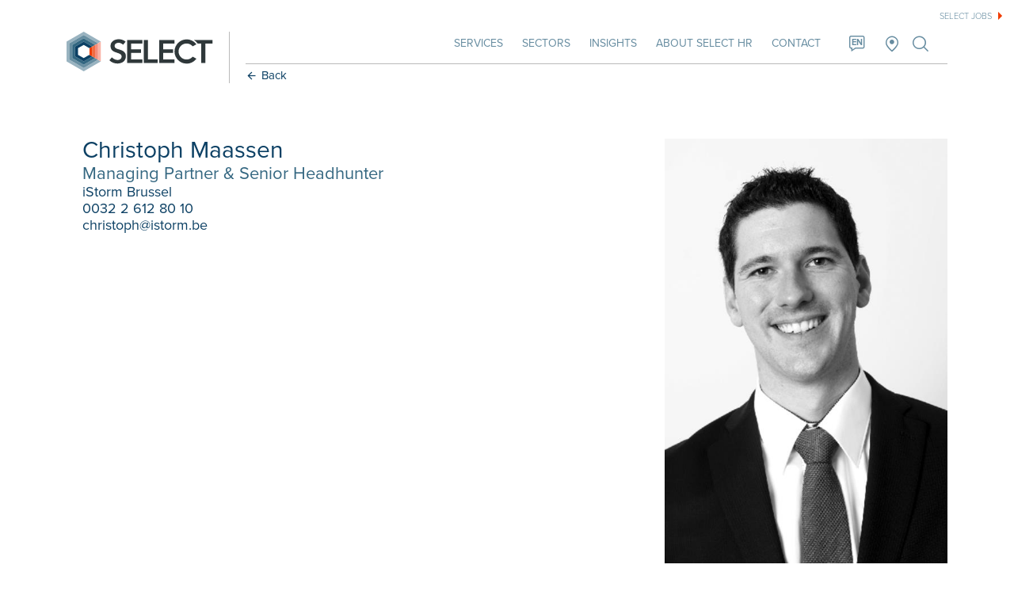

--- FILE ---
content_type: text/html; charset=utf-8
request_url: https://www.selecthr.lu/Items/en-GB/Medewerkers/istorm/christoph-maassen
body_size: 10313
content:
<!DOCTYPE html><html id="ctl00_htmlTag" xmlns="http://www.w3.org/1999/xhtml" lang="en-GB"><head id="ctl00_Head1"><meta charset="utf-8"/><meta name="viewport" content="width=device-width, initial-scale=1, maximum-scale=1, minimum-scale=1, user-scalable=no"/><meta http-equiv="cleartype" content="on"/><meta name="HandheldFriendly" content="True"/><meta id="ctl00_facebookScript" name="facebook-domain-verification" content="wuqi9lgu1hitbeyb1pv8btthh34a4r"/><link id="ctl00_linkFaviconShortcut" rel="shortcut icon" type="image/x-icon" href="https://www.selecthr.lu/App_Skins/Select/images/favicon.ico"/><meta name="apple-mobile-web-app-title" content="Select"/><meta name="msapplication-TileColor" content="#000000"/><link id="ctl00_linkiPhoneIcon" rel="apple-touch-icon-precomposed" href="https://www.selecthr.lu/App_Skins/Select/images/iphone-image.png"/><meta name="msapplication-TileImage" content="https://www.selecthr.lu/App_Skins/Select/images/iphone-image.png"/><meta id="ctl00_metaOGImage" property="og:image" content="https://www.selecthr.lu/Thumbs/200/200/90/Crop/CmsData/Images/Teammembers/istorm/christoph-maassen.jpg"/><script pin>(function(w,d,s,l,i){w[l]=w[l]||[];w[l].push({'gtm.start':new Date().getTime(),event:'gtm.js'});var f=d.getElementsByTagName(s)[0],j=d.createElement(s),dl=l!='dataLayer'?'&l='+l:'';j.async=true;j.src='https://www.googletagmanager.com/gtm.js?id='+i+dl;f.parentNode.insertBefore(j,f);})(window,document,'script','dataLayer','GTM-NGJCCJJ');</script><meta content="website" property="og:type"/><meta content="Medewerkers - Christoph Maassen - Select" property="og:title"/><meta content="https://www.selecthr.lu/Items/en-GB/Medewerkers/istorm/christoph-maassen" property="og:url"/><meta content="Select" property="og:site_name"/><link href="/cssbundle/all/LPnEBIgbSd74k_xYVMmQPy5tfmoetz24JO37Xp5vSAU1" rel="stylesheet" media="all"/><link href="https://cdnjs.cloudflare.com/ajax/libs/lightgallery/1.10.0/css/lightgallery.min.css" rel="stylesheet" media="all"/><link href="https://cdnjs.cloudflare.com/ajax/libs/flickity/2.0.10/flickity.min.css" rel="stylesheet" media="all"/><link href="/bundle-htmlform/all/K501aPlf9ILUlm3Jb5YqaPPnhMkIYA7Lv1J54dAAQic1" rel="stylesheet" media="all"/><link href="/bundle-image/all/WDl-WKmPDZgp2kTeF_HdGTfVD712GagyOEuBuFninNg1" rel="stylesheet" media="all"/><link href="/bundle-lightgallery/all/dtjpBPkzbUSkFTsp6MHiXtuibIwmOjXHDcElpuuGBHU1" rel="stylesheet" media="all"/><link href="/bundle-button-flip/all/KkT1SCSjolt6M7UZZbj2j10QvaFbGerZ4UHNiE3UJHM1" rel="stylesheet" media="all"/><link href="/bundle-form/all/_Hck-KzVXC2VwqIlh6wGZIUAbU16Lm92IhodQ8wIQos1" rel="stylesheet" media="all"/><link href="/bundle-quickscan/all/SvHfLwOEXNmNbYEBADchkN-f7D08iGLCshL9lxP5RYk1" rel="stylesheet" media="all"/><style>.list.favorites li {position: relative;}.list.favorites li:after {content: '';display: block;clear: both;}.list.favorites li a {padding: 7px calc(var(--padding) * 2) 7px 55px;}.list.favorites li a .widgetHeader {padding: 0;}.list.favorites li .delete {padding: 0;position: absolute;z-index: 1;left: 25px;top: 7px;line-height: 20px;width: auto;height: 20px;background: none !important;}.list.favorites li .delete:after {display: none;}.list.favorites li .delete:before {font-size: 2rem;right: auto;position: relative;top: auto;background: red;margin-top: auto;}.ua-desktop .list.favorites li .delete:before:hover {background: #cc0000;color: #fff;}</style><script data-pin src="/bundle-requirejs/5khurs1A7_Fgvp2VcqEX3xSTbRaBDpvbKiuPnMGVCdA1"></script><link rel='stylesheet' href='//use.typekit.net/msi6zcp.css'><title>Medewerkers - Christoph Maassen - Select</title><script pin >window.hfAccountId = "1cc8970f-b9a5-437f-be7d-ceb5ee5888da";window.hfDomain = "https://api.herefish.com";(function () {var hf = document.createElement('script'); hf.type = 'text/javascript'; hf.async = true;hf.src = window.hfDomain + '/scripts/hf.js';var s = document.getElementsByTagName('script')[0]; s.parentNode.insertBefore(hf, s);})();</script><link rel="canonical" href="https://www.selecthr.lu/Items/en-GB/Medewerkers/istorm/christoph-maassen"/><script data-pin id="dxis_1016242652" src="/DXR.axd?r=1_304,1_211,1_185,1_188,1_209,1_217-w4dhi" ></script></head><body id="ctl00_body" class="breadCrumbsActive flexdetails employees noCover"><noscript><iframe src='https://www.googletagmanager.com/ns.html?id=GTM-NGJCCJJ'height='0' width='0' style='display:none;visibility:hidden'></iframe></noscript><form name="aspnetForm" method="post" action="./christoph-maassen" id="aspnetForm"><div></div><div id="ctl00_C2GLoadingPanel1" class="modalLoadingPanel"><div class="sk-circle"><div class="sk-circle1 sk-child"></div><div class="sk-circle2 sk-child"></div><div class="sk-circle3 sk-child"></div><div class="sk-circle4 sk-child"></div><div class="sk-circle5 sk-child"></div><div class="sk-circle6 sk-child"></div><div class="sk-circle7 sk-child"></div><div class="sk-circle8 sk-child"></div><div class="sk-circle9 sk-child"></div><div class="sk-circle10 sk-child"></div><div class="sk-circle11 sk-child"></div><div class="sk-circle12 sk-child"></div></div></div><div class="container"><div class="menu"><nav class="triggerNav"><div class="mainWidth"><ul class="mobileExtraMenu clearFix"><li><div id="hamburger"><span></span><span></span></div></li><li><a href="/" class="mainLogo"></a></li><li class="lastItem"><div class="left"><div class="languageSelector"><a id="lnkCurLang" href="javascript:void(0)" class="symbol language"><span>EN</span></a><ul class="language-list"><li><a id="ctl00_ctl07_ctl00_LangRepeater_ctl01_lnkLang" class="active" href="/en-GB">EN</a></li><li><a id="ctl00_ctl07_ctl00_LangRepeater_ctl02_lnkLang" href="/fr-LU">FR</a></li><li><a id="ctl00_ctl07_ctl00_LangRepeater_ctl03_lnkLang" href="/de-LU">DE</a></li></ul></div><a id="ctl00_ctl07_lnkMobilePhonenumber" class="symbol phone" href="tel:003236096767"></a></div><div class="right"><div id="ctl00_ctl07_ctl01_ctl00_CmsCtrl" class="favoriteControl"></div></div></li></ul></div></nav><div id="ctl00_ctl08_MobileMainMenu" class="mobileMenu"><ul class='list_Level0_Children list0'><li class='listItem_Level0_Children listItem0'><a id="ctl00_ctl08_MobileMainMenu_ctl02_lnk" class="linkItem0" href="/en-GB" target="_self">Homepage</a></li><li class='listItem_Level0 listItem1'><a id="ctl00_ctl08_MobileMainMenu_ctl05_lnk" class="linkItem1" href="/en-GB/services" target="_self">Services</a></li><li class='listItem_Level0 listItem2'><a id="ctl00_ctl08_MobileMainMenu_ctl08_lnk" class="linkItem2" href="/en-GB/sectors" target="_self">Sectors</a></li><li class='listItem_Level0_Children listItem3'><a id="ctl00_ctl08_MobileMainMenu_ctl11_lnk" class="linkItem3" href="/en-GB/blog-events" target="_self">Insights</a><ul class='list_Level1 list3 lastItem mobileSubmenu'><li class='listItem_Level1 listItem0 lastItem lastListItem'><a id="ctl00_ctl08_MobileMainMenu_ctl14_lnk" class="linkItem0 lastItem lastLinkItem" href="/en-GB/blog-events/hr-blog" target="_self">HR blog with news</a></li></ul></li><li class='listItem_Level0_Children listItem4'><a id="ctl00_ctl08_MobileMainMenu_ctl19_lnk" class="linkItem4" href="/en-GB/about-select" target="_self">About Select HR</a><ul class='list_Level1 list4 lastItem mobileSubmenu'><li class='listItem_Level1 listItem0 lastItem lastListItem'><a id="ctl00_ctl08_MobileMainMenu_ctl22_lnk" class="linkItem0 lastItem lastLinkItem" href="/en-GB/about-select/branches" target="_self">Branches</a></li></ul></li><li class='listItem_Level0 listItem5 lastItem lastListItem'><a id="ctl00_ctl08_MobileMainMenu_ctl27_lnk" class="linkItem5 lastItem lastLinkItem" href="/en-GB/contact" target="_self">Contact</a></li><li class="websiteSearch"><div id="ctl00_ctl08_MobileMainMenu_ctl29_pnlMobileSearch" class="searchContainer" onkeypress="javascript:return WebForm_FireDefaultButton(event, &#39;ctl00_ctl08_MobileMainMenu_ctl29_lnkMobileSearchButton&#39;)"><a onclick="window.location=&#39;/Pages/en-GB/algemeen/Search-Page?q=&#39; + mobileSearchControl.GetText(); return false;" id="ctl00_ctl08_MobileMainMenu_ctl29_lnkMobileSearchButton" class="symbol search" href="javascript:__doPostBack(&#39;ctl00$ctl08$MobileMainMenu$ctl29$lnkMobileSearchButton&#39;,&#39;&#39;)"></a><input class="dxeTextBoxSys dxeTextBoxDefaultWidthSys" id="ctl00_ctl08_MobileMainMenu_ctl29_txtMobileSearch" type="text" value="search by keyword" name="ctl00$ctl08$MobileMainMenu$ctl29$txtMobileSearch" onfocus="ASPx.EGotFocus(&#39;ctl00_ctl08_MobileMainMenu_ctl29_txtMobileSearch&#39;)" onblur="ASPx.ELostFocus(&#39;ctl00_ctl08_MobileMainMenu_ctl29_txtMobileSearch&#39;)" onchange="ASPx.EValueChanged(&#39;ctl00_ctl08_MobileMainMenu_ctl29_txtMobileSearch&#39;)"/></div></li></ul></div></div><div class="menu-filler"></div><div class="page"><div class="page-filler"></div><header><div id="ctl00_ctl06_ctl00_CmsCtrl" class="topMenu"><a href='https://www.select-jobs.lu/en-GB' alt='' target='_blank'>Select jobs</a></div><div class="mainWidth"><div class="paddingBoth clearFix"><div class="headerContainer clearFix"><a href='/en-GB' class="mainLogo"></a><div class="menuContainer"><div class="mainNav"><div id="ctl00_ctl06_MainMenu" class="mainMenu"><ul><li class='listItem_Level0 listItem0'><a id="ctl00_ctl06_MainMenu_ctl02_lnk" class="linkItem0" href="../../../../en-GB/services" target="_self">Services</a></li><li class='listItem_Level0 listItem1'><a id="ctl00_ctl06_MainMenu_ctl05_lnk" class="linkItem1" href="../../../../en-GB/sectors" target="_self">Sectors</a></li><li class='listItem_Level0_Children listItem2'><a id="ctl00_ctl06_MainMenu_ctl08_lnk" class="linkItem2" href="../../../../en-GB/blog-events" target="_self">Insights</a></li><li class='listItem_Level0_Children listItem3'><a id="ctl00_ctl06_MainMenu_ctl11_lnk" class="linkItem3" href="../../../../en-GB/about-select" target="_self">About Select HR</a></li><li class='listItem_Level0 listItem4 lastItem lastListItem'><a id="ctl00_ctl06_MainMenu_ctl14_lnk" class="linkItem4 lastItem lastLinkItem" href="../../../../en-GB/contact" target="_self">Contact</a></li></ul></div><ul><li class="noPaddingRight"><div id="ctl00_ctl06_ctl04_ctl00_CmsCtrl" class="favoriteControl"></div><div class="languageSelector"><a id="lnkCurLang" href="javascript:void(0)" class="symbol language"><span>EN</span></a><ul class="language-list"><li><a id="ctl00_ctl06_ctl03_LangRepeater_ctl01_lnkLang" class="active" href="/en-GB">EN</a></li><li><a id="ctl00_ctl06_ctl03_LangRepeater_ctl02_lnkLang" href="/fr-LU">FR</a></li><li><a id="ctl00_ctl06_ctl03_LangRepeater_ctl03_lnkLang" href="/de-LU">DE</a></li></ul></div><a href='/contact-eng' class="symbol pin"></a><a class="symbol search search-trigger" href="javascript:void(0);"></a></li></ul></div><section id="ctl00_ctl06_ctl01_sectionBreadCrumbs" class="backButton"><a id="ctl00_ctl06_ctl01_lblBack" class="backButtonLink" href="javascript:history.back(0);"><span class="symbol previous"></span><span id="ctl00_ctl06_ctl01_Literal1" class="text">Back</span></a></section></div></div></div></div><div class="search-popup"><div class="search-popup-inner"><a href="javascript:void(0);" class="close"></a><div class="main-search" onkeypress="javascript:return WebForm_FireDefaultButton(event, &#39;ctl00_ctl06_ctl02_SearchButton&#39;)"><input class="dxeTextBoxSys dxeTextBoxDefaultWidthSys" placeholder="search by keyword" id="ctl00_ctl06_ctl02_SearchBox" type="text" name="ctl00$ctl06$ctl02$SearchBox" onchange="ASPx.EValueChanged(&#39;ctl00_ctl06_ctl02_SearchBox&#39;)"/><a onclick="window.location=&#39;/Pages/en-GB/algemeen/Search-Page?q=&#39; + mainSearchControl.GetText(); return false;" id="ctl00_ctl06_ctl02_SearchButton" class="symbol search" href="javascript:__doPostBack(&#39;ctl00$ctl06$ctl02$SearchButton&#39;,&#39;&#39;)"></a></div></div></div></header><main><section class="sectionItem section-minHeight"></section><section class="paddingTop paddingBottom"><div class="mainWidth"><div class="paddingLeft clearFix"><div class="grid_8"><div class="block"><div class="header"><h1>Christoph Maassen</h1><h2>Managing Partner & Senior Headhunter</h2><h3>iStorm Brussel</h3><h3>0032 2 612 80 10</h3><h3>christoph@istorm.be</h3></div><div class="content"></div></div><div id="ctl00_BodyPlaceHolder_ContentWidgetContainer"></div></div><div class="grid_4 rightWidgetContainer"><div id="ctl00_BodyPlaceHolder_pnlRightImage"><div class="block image inline noPadding"><div class="media"><picture><img id="ctl00_BodyPlaceHolder_imgRight" width="500" src="/Thumbs/500/0/75/CmsData/Images/Teammembers/istorm/christoph-maassen.jpg"/></picture></div></div></div><div id="ctl00_BodyPlaceHolder_RightWidgetContainer"></div></div></div></div></section><div id="ctl00_CmsWidgetContainerPoppupNotification"></div></main><footer><div class="footerTop"><div class="footerContainer"><div class="mainWidth"><div class="paddingLeft clear"><div class="grid_5 footerTopLeft"><div class="block noMargin"><div class="logoContainer"><div class="paddingBottom">Select brings together talent and employer. In addition to recruiting talent, we also provide a full package of HR services.</div><div id="ctl00_ctl09_ctl01_CmsCtrl"><img src='/CmsData/FooterLogos/logo-fr2s.svg' height='60' style='height: 60px' alt='Federation for Recruitment, Search & Selection' /></div></div></div></div><div class="grid_7 footerTopRight"><div id="ctl00_ctl09_CmsWidgetContainer1" HideDynContentWhenNoItems="true"><div class="grid_4 transparent" data-oldIndex="0"><div class="block noMargin"><div class="header"><span id="ctl00_ctl09_CmsWidgetContainer1_item0_rctrl0_pnlHeader" class="footerTitle">About Select HR</span></div><div class="content"><ul><li class='listItemFirst'><a href="../../../../Pages/en-GB/bedrijfsinfo/about-select" id="ctl00_ctl09_CmsWidgetContainer1_item0_rctrl0_rptItems1_ctl01_A1">About Select HR</a></li><li><a href="../../../../Pages/en-GB/contact/contact" id="ctl00_ctl09_CmsWidgetContainer1_item0_rctrl0_rptItems1_ctl02_A1">Contact</a></li><li><a href="../../../../Pages/en-GB/algemeen/sectors" id="ctl00_ctl09_CmsWidgetContainer1_item0_rctrl0_rptItems1_ctl03_A1">Sectors</a></li><li><a href="../../../../Pages/en-GB/Services/services" id="ctl00_ctl09_CmsWidgetContainer1_item0_rctrl0_rptItems1_ctl04_A1">Services</a></li></ul></div></div></div></div></div></div></div></div></div><div class="footerBottom"><div class="mainWidth"><div class="paddingBoth clear"><div class="footerContainer"><div class="footerLeft"><span class="copyright">&copy; 2026 Select</span><em class="firstItem">&bull;</em><a id="ctl00_ctl09_CmsfooterMenuItems_CmsCtrl_rptItems_ctl01_hplLink" href="/sitemap-de" target="_self">Sitemap</a><em>&bull;</em><a id="ctl00_ctl09_CmsfooterMenuItems_CmsCtrl_rptItems_ctl03_hplLink" href="/en-GB/about-select/branches" target="_self">Contact</a><em>&bull;</em><a id="ctl00_ctl09_CmsfooterMenuItems_CmsCtrl_rptItems_ctl05_hplLink" href="https://www.select-jobs.lu/de-LU" target="_blank">Jobs</a><em>&bull;</em><a id="ctl00_ctl09_CmsfooterMenuItems_CmsCtrl_rptItems_ctl07_hplLink" href="/Pages/en-GB/algemeen/privacy-policy" target="_self">Privacy Policy</a><em>&bull;</em><a id="ctl00_ctl09_CmsfooterMenuItems_CmsCtrl_rptItems_ctl09_hplLink" href="/Pages/en-GB/Transferred/general-terms-and-conditions" target="_self">General terms and conditions</a></div><div id="ctl00_ctl09_SocialWidgetContainer" class="footerRight" HideDynContentWhenNoItems="true"><div data-oldIndex="0"><a href="https://www.linkedin.com/company/selecthrluxembourg/" target="_blank"><span class='symbol linkedin'></span></a><a href="https://www.facebook.com/profile.php?id=61550637027982" target="_blank"><span class='symbol facebook'></span></a></div></div></div></div></div></div></footer><a href="javascript:void(0);" class="back-to-top"><span class="symbol up"></span></a></div></div><input name="ctl00$PgState" type="hidden" id="ctl00_PgState" data-pgstate="" value="{&quot;CMSPageStateRO&quot;:&quot;CmsRunning&quot;}"/><div></div><input type="hidden" name="__EVENTTARGET" id="__EVENTTARGET" value=""/><input type="hidden" name="__EVENTARGUMENT" id="__EVENTARGUMENT" value=""/><input type="hidden" name="__VIEWSTATE" id="__VIEWSTATE" value="/[base64]"/><input type="hidden" name="__VIEWSTATEGENERATOR" id="__VIEWSTATEGENERATOR" value="4E832F3E"/><input type="hidden" name="__EVENTVALIDATION" id="__EVENTVALIDATION" value="/wEdAASrU8IlcorA2tUbI/ItunfNLJ8cuz0nK3dHnhY+h+WhkBi9MOZnyZf2bFiCUBpapKlTexavKLiZbepiqkAzwK0cXAkj2B9dNFm2VrAtjeNrgSwwJ6E="/><script src="https://cdnjs.cloudflare.com/ajax/libs/jquery/3.6.0/jquery.min.js"></script><script src="https://cdnjs.cloudflare.com/ajax/libs/jquery-migrate/3.3.2/jquery-migrate.min.js"></script><script src="https://cdnjs.cloudflare.com/ajax/libs/jqueryui/1.12.1/jquery-ui.min.js"></script><script src="https://cdnjs.cloudflare.com/ajax/libs/cssuseragent/2.1.31/cssua.min.js"></script><script src="https://cdnjs.cloudflare.com/ajax/libs/picturefill/3.0.3/picturefill.min.js"></script><script src="https://cdnjs.cloudflare.com/ajax/libs/jquery.cycle2/2.1.6/jquery.cycle2.min.js"></script><script src="https://cdnjs.cloudflare.com/ajax/libs/flickity/2.2.2/flickity.pkgd.min.js"></script><script src="https://cdnjs.cloudflare.com/ajax/libs/jquery-cookie/1.4.1/jquery.cookie.min.js"></script><script src="https://cdnjs.cloudflare.com/ajax/libs/jquery.matchHeight/0.7.2/jquery.matchHeight-min.js"></script><script src="https://cdnjs.cloudflare.com/ajax/libs/lightgallery/1.10.0/js/lightgallery.min.js"></script><script src="https://cdnjs.cloudflare.com/ajax/libs/lightgallery/1.10.0/js/lightgallery-all.min.js"></script><script src="/bundle-sticky/0YU-3qQGK3e8hdLsW8PP_Ms21FYUdEIVTbWG7xv7qMM1"></script><script src="https://cdnjs.cloudflare.com/ajax/libs/vue/2.6.12/vue.min.js"></script><script src="https://cdnjs.cloudflare.com/ajax/libs/vue-resource/1.5.1/vue-resource.min.js"></script><script src="/jsbundle/myLntOyA9mpqmRZ52JQqd90WYGh8qZz2Os6exG0ungM1"></script><script>(function(n,t){"use strict";t.setCTAButtoniFrame=function(){n("[data-iframe=true]").lightGallery({selector:"this",fullScreen:!1,zoom:!1,share:!1,counter:!1,download:!1})}})(jQuery,window,document)</script><script src="/bundle-favorites/rVB8ASZqhJdD350eDwgJYxR31ZayBlRrS0PrG2p1RO81"></script><script src="/bundle-form/Ge7gy-4zuQqb7ITJdc0tWDjJ7km6XQ0NHsiQ7Ewpykw1"></script><script src="/bundle-quickscan/ahsopqZYMfbTKp1WmmvLcDiTKTuPwVRcu_F7j2DhQlU1"></script><script src="/jsembeddedbundle/q2Vx10d428LB77hgnhbGhxi93wZDuiInw7NRCAXjiHc1"></script><script >function __doPostBack(n,t){theForm.onsubmit&&theForm.onsubmit()==!1||(theForm.__EVENTTARGET.value=n,theForm.__EVENTARGUMENT.value=t,theForm.submit())}var theForm=document.forms.aspnetForm;theForm||(theForm=document.aspnetForm)</script><script id="dxss_1266896337" >ASPx.createControl(ASPxClientTextBox,"ctl00_ctl08_MobileMainMenu_ctl29_txtMobileSearch","mobileSearchControl",{uniqueID:"ctl00$ctl08$MobileMainMenu$ctl29$txtMobileSearch",isNative:!0,stateObject:{rawValue:""},nullText:"search by keyword"},null,null,{decorationStyles:[]})</script><script id="dxss_2045338841" >ASPx.createControl(ASPxClientTextBox,"ctl00_ctl06_ctl02_SearchBox","mainSearchControl",{uniqueID:"ctl00$ctl06$ctl02$SearchBox",isNative:!0},null,null,{decorationStyles:[]})</script><script src="/WebResource.axd?d=mk9giQnztyLmGcZf5R5elTW8NTENy2AVZpCIZISWhKpm_Y3UPYR7iIdpDRsuhIJwYcNouhP_KObw9cqQDrmbdaWwAMA1&amp;t=638942282819057530" ></script><script >function addClickFunction(n){var t=document.getElementById(n);t&&(t.click=function(){var n=!0;t.onclick&&(n=t.onclick());(typeof n=="undefined"||n)&&eval(t.getAttribute("href"))})}var CmsContext,Concepts2Go;addClickFunction("ctl00_ctl08_MobileMainMenu_ctl16_lnkMobileSearchButton");addClickFunction("ctl00_ctl08_MobileMainMenu_ctl24_lnkMobileSearchButton");addClickFunction("ctl00_ctl08_MobileMainMenu_ctl29_lnkMobileSearchButton");addClickFunction("ctl00_ctl06_ctl02_SearchButton");window.addEventListener("load",function(){setCookie();setFixed();setCover();setMedia();setSlider();setFAQ();setQuotes();initNiceSelect();setSectionScroll();initMacy();backToTop();setEqualHeight()},!1);CmsContext=CmsContext||{};CmsContext.SiteName="Select";CmsContext.Culture="en-GB";CmsContext.LanguageName="en-GB";CmsContext.DebugEnabled=!1;CmsContext.Cultures=["en-GB","fr-LU","de-LU"];CmsContext.LanguageNames=["en-GB","fr-LU","de-LU"];$(window).on("load",function(){GAUpdateClickEvents()});window.ModalLoadingPanel={};Concepts2Go=Concepts2Go||{};jQuery.extend(ModalLoadingPanel,{Show:function(n,t){var f=jQuery(window).scrollTop()+"px",e=jQuery(window).scrollLeft()+"px",o="100%",r="100%",u=30,c=n!=undefined&&n!=""&&jQuery("#"+n).length>0,i,s,h;c&&(i=jQuery("#"+n),s=i.height()/2-25,f=s<0?i.parent().offset().top+"px":i.parent().offset().top+s+"px",h=i.width()/2-50,e=h<0?i.parent().offset().left+"px":i.parent().offset().left+h+"px",o="100px",r="50px",t&&(f=i.parent().offset().top+(i.parent().height()-u)/2+"px",e=i.parent().offset().left+i.parent().width()-i.parent().height()+"px",o=u+"px",r=u+"px"));jQuery("#ctl00_C2GLoadingPanel1").style("top",f);jQuery("#ctl00_C2GLoadingPanel1").style("left",e);jQuery("#ctl00_C2GLoadingPanel1").style("width",o,"important");jQuery("#ctl00_C2GLoadingPanel1").style("height",r,"important");c?(r=i.height()>50?50:i.height(),t&&(r=u),jQuery("#ctl00_C2GLoadingPanel1").style("height",r+"px","important"),r==50?(jQuery("#ctl00_C2GLoadingPanel1 > div").style("height","40px","important"),jQuery("#ctl00_C2GLoadingPanel1 > div").style("top","25px","important")):(jQuery("#ctl00_C2GLoadingPanel1 > div").style("height",r+"px","important"),jQuery("#ctl00_C2GLoadingPanel1 > div").style("top","20px","important"),t&&jQuery("#ctl00_C2GLoadingPanel1 > div").style("left","-5px","important"))):(jQuery("#ctl00_C2GLoadingPanel1 > div").style("height","40px"),jQuery("#ctl00_C2GLoadingPanel1 > div").style("top","50vh"),jQuery("body").style("overflow","hidden"));jQuery("#ctl00_C2GLoadingPanel1").show()},Hide:function(){jQuery("#ctl00_C2GLoadingPanel1").hide();jQuery("body").style("overflow","auto")}});Concepts2Go.Controls=Concepts2Go.Controls||{};Concepts2Go.Controls.LoadingPanel=function(){"use strict";var n={};return n.ShowModalLoadingPanel=function(n){ModalLoadingPanel.Show(n)},n.HideModalLoadingPanel=function(){ModalLoadingPanel.Hide()},n}(jQuery)</script></form></body></html>

--- FILE ---
content_type: text/css; charset=utf-8
request_url: https://www.selecthr.lu/cssbundle/all/LPnEBIgbSd74k_xYVMmQPy5tfmoetz24JO37Xp5vSAU1
body_size: 19537
content:
html{-webkit-text-size-adjust:100%;-moz-text-size-adjust:100%}*{outline:0;padding:0;margin:0;box-sizing:border-box}html,body{height:100%}form{display:block;height:100%;min-height:100%}form:after{display:block;height:100%;clear:both}ul li{list-style:none}fieldset{border:0;margin:0;padding:0;display:table;width:100%;outline:0}fieldset .row label,fieldset .row .item{display:table-cell}fieldset .row label{min-width:140px;padding-right:10px}@media(max-width:900px){fieldset .row label{min-width:100px}}.clear{clear:both}.clear:after{clear:both;display:table;content:" "}.clearFix:after{content:'';display:block;clear:both}.floatLeft{float:left!important}.floatRight{float:right!important}.alignLeft{text-align:left}.alignCenter{text-align:center}.alignRight{text-align:right}.gridCenter{float:none;margin:0 auto;padding:0}.positionRelative{position:relative}.noMargin{margin:0!important}.noMarginLeft{margin-left:0!important}.noMarginRight{margin-right:0!important}.noMarginTop{margin-top:0!important}.noMarginBottom{margin-bottom:0!important}.noPadding{padding:0!important}.noPaddingLeft{padding-left:0!important}.noPaddingRight{padding-right:0!important}.noPaddingTop{padding-top:0!important}.noPaddingBottom{padding-bottom:0!important}@media(max-width:900px){.hideWidgetOnMobileDevice{display:none}}.fabletShow{display:none!important}@media(max-width:900px){.fabletShow{display:block!important}}.fabletHide{display:block!important}@media(max-width:900px){.fabletHide{display:none!important}}.hide{display:none}.CMS2GO .section-fullWidth .CMSEditContent .CMS2GOWidgetMenu .btn-toolbar,.CMS2GO .section-cover .CMSEditContent .CMS2GOWidgetMenu .btn-toolbar{left:30px}.CMS2GO .section-fullWidth .CMSEditContent .CMS2GOPageElementMenu .btn-toolbar,.CMS2GO .section-cover .CMSEditContent .CMS2GOPageElementMenu .btn-toolbar{left:30px}.CMS2GO .footerLeft .CMSEdit{display:inline-block!important}.CMS2GO .section-centered .CMS2GOWidgetContainerMenu table{margin:0 auto}.CMS2GO .topMenu .CMSEdit{float:left}.CMS2GO .AccountPageWidgetContainer{height:auto}.CMS2GO .section-cover .CMSEdit{position:initial}.CMS2GO .section-cover .CMSEdit .CMSEditContent .CMSEditContent .CMS2GOPageElementMenu{z-index:999;top:250px;right:0!important}.CMS2GO .section-cover .CMSEdit .CMSEditContent .CMSEditContent .CMS2GOPageElementMenu .btn-toolbar{left:0}@media(min-width:900px){.grid_12{float:left;width:100%}}@media(min-width:1023px){.grid_12{width:100%!important}}@media(min-width:900px){.toGrid_12{width:100%!important}}@media(min-width:900px){.grid_11{float:left;width:91.66666667%}}@media(min-width:1023px){.grid_11{width:91.66666667%!important}}@media(min-width:900px){.toGrid_11{width:91.66666667%!important}}@media(min-width:900px){.grid_10{float:left;width:83.33333333%}}@media(min-width:1023px){.grid_10{width:83.33333333%!important}}@media(min-width:900px){.toGrid_10{width:83.33333333%!important}}@media(min-width:900px){.grid_9{float:left;width:75%}}@media(min-width:1023px){.grid_9{width:75%!important}}@media(min-width:900px){.toGrid_9{width:75%!important}}@media(min-width:900px){.grid_8{float:left;width:66.66666667%}}@media(min-width:1023px){.grid_8{width:66.66666667%!important}}@media(min-width:900px){.toGrid_8{width:66.66666667%!important}}@media(min-width:900px){.grid_7{float:left;width:58.33333333%}}@media(min-width:1023px){.grid_7{width:58.33333333%!important}}@media(min-width:900px){.toGrid_7{width:58.33333333%!important}}@media(min-width:900px){.grid_6{float:left;width:50%}}@media(min-width:1023px){.grid_6{width:50%!important}}@media(min-width:900px){.toGrid_6{width:50%!important}}@media(min-width:900px){.grid_5{float:left;width:41.66666667%}}@media(min-width:1023px){.grid_5{width:41.66666667%!important}}@media(min-width:900px){.toGrid_5{width:41.66666667%!important}}@media(min-width:900px){.grid_4{float:left;width:33.33333333%}}@media(min-width:1023px){.grid_4{width:33.33333333%!important}}@media(min-width:900px){.toGrid_4{width:33.33333333%!important}}@media(min-width:900px){.grid_3{float:left;width:25%}}@media(min-width:1023px){.grid_3{width:25%!important}}@media(min-width:900px){.toGrid_3{width:25%!important}}@media(min-width:900px){.grid_2{float:left;width:16.66666667%}}@media(min-width:1023px){.grid_2{width:16.66666667%!important}}@media(min-width:900px){.toGrid_2{width:16.66666667%!important}}@media(min-width:900px){.grid_1{float:left;width:8.33333333%}}@media(min-width:1023px){.grid_1{width:8.33333333%!important}}@media(min-width:900px){.toGrid_1{width:8.33333333%!important}}.rightWidgetContainer{padding-top:10px}.grid_1,.grid_2,.grid_3,.grid_4,.grid_5,.grid_6,.grid_7,.grid_8,.grid_9,.grid_10,.grid_12{padding-right:10px}.grid_12{float:none}.paddingLeft{padding-left:10px}.paddingRight{padding-right:10px}.paddingTop{padding-top:10px}.paddingBottom{padding-bottom:10px}.paddingAll{padding:10px}.paddingBoth{padding-left:10px;padding-right:10px}.paddingLeftX2{padding-left:calc(10px*2)}.paddingRightX2{padding-right:calc(10px*2)}.paddingTopX2{padding-top:calc(10px*2)}.paddingBottomX2{padding-bottom:calc(10px*2)}.paddingAllX2{padding:calc(10px*2)}.paddingBothX2{padding-left:calc(10px*2);padding-right:calc(10px*2)}.marginLeft{margin-left:10px}.marginRight{margin-right:10px}.marginTop{margin-top:10px}.marginBottom{margin-bottom:10px}.marginBoth{margin-left:10px;margin-right:10px}.footerText{padding-top:10px;display:block}.rss,.external-link{top:10px;right:10px}.noResults{padding:0 10px}.block{padding:10px;margin-bottom:10px}.block .headerWidgetText{padding:0 0 10px}.block .footerWidgetText{padding:10px 0 0}.block .header{padding:0 0 calc(10px/2)}.block .footer{padding:10px 0 0}.holder .star{bottom:10px;right:10px}.recruiterImage{margin-bottom:10px}.forms{padding:10px 0;margin-bottom:10px}.forms .header{padding:0 10px}.forms .content .frmRow{padding-left:10px;padding-right:10px}.forms .footer{padding:0 10px}.list{padding:10px 0;margin-bottom:10px}.list .headerWidgetText{padding:0 10px 10px}.list .footerWidgetText{padding:10px 10px 0}.list .header{padding:0 10px calc(10px/2)}.list .content a,.list .content .item{padding:7px calc(10px*2) 7px 10px}.list .content a:before,.list .content .item:before{right:10px}.list .footer{padding:10px 10px 0}.list.favorites .widgetEntry a{padding:7px calc(10px*2) 7px 55px}.list.favorites .widgetEntry a .widgetHeader{padding:0}.list.faq .item{padding:7px 0}.list.faq .item .widgetHeader{padding:0 calc(10px*2) 0 10px}.list.faq .item .answer{padding:0 10px}.companyLogo{bottom:10px;right:10px}.blockEntry .item{padding-right:10px}.filteredSearch .blockEntry .item{padding-bottom:10px}.image.positionimageTop .inner,.video.positionimageTop .inner{padding-top:15px}.image.positionimageTop .media,.video.positionimageTop .media{margin-bottom:10px}.image.positionimageBottom .inner,.video.positionimageBottom .inner{padding-bottom:15px}.image.positionimageLeft .inner,.video.positionimageLeft .inner{padding-left:10px}.image.positionimageRight .inner,.video.positionimageRight .inner{padding-right:10px}.gallery .item .inner{padding:10px}.gallery.positionLeft .item,.gallery.positionRight .item{margin-bottom:10px}.maps .googlemaps{margin-bottom:10px}.mapControl{top:calc(10px*2)}.actionButton{margin-bottom:10px}.sectionButtons .actionButton{margin:0 calc(10px/2) 10px}.doubleButtons{justify-content:center;padding:0 calc(10px/2)}.doubleButtons .actionButton{margin:0 calc(10px/2) 10px}.section-tabs .tabs li{padding-left:10px}.social{margin:0 10px 10px}.coverSearch{bottom:calc(10px*4)}.coverContent{bottom:calc(10px*2)}.positionTopLeft .coverContent,.positionTopRight .coverContent{bottom:auto;top:calc(10px*2)}.sitemap .dxsmLevel0_C2G a,.sitemap .dxsmLevel1_C2G a,.sitemap .dxsmLevel0_C2G span,.sitemap .dxsmLevel1_C2G span{padding:8px 10px!important}.sitemap .dxsmLevel2_C2G a,.sitemap .dxsmLevel2_C2G span{padding:8px calc(10px*2)!important}.sitemap .dxsmLevel3_C2G a,.sitemap .dxsmLevel3_C2G span{padding:8px calc(10px*3)!important}.sitemap .dxsmLevel0_C2G a:before,.sitemap .dxsmLevel1_C2G a:before,.sitemap .dxsmLevel2_C2G a:before,.sitemap .dxsmLevel3_C2G a:before{right:10px}.search .searchCatTitle{padding:0 10px 3px}.section-grid-8-4 .grid_8 .selectorColor1,.section-grid-8-4 .grid_8 .selectorColor2,.section-grid-8-4 .grid_8 .selectorColor3,.section-grid-8-4 .grid_8 .selectorColor4{padding:0 10px}.widgetEntry404 li{margin-left:10px;margin-bottom:10px;padding:calc(10px/2) 0}.widgetEntry404 li .subTitle{padding:0 10px 5px}.widgetEntry404 li a{padding:4px calc(10px*2) 4px 10px!important}.mainWidth{padding:0 0%;transition:all .3s ease-in-out;-webkit-transition:all .3s ease-in-out}@media(min-width:767px){.rightWidgetContainer{padding-top:15px}.grid_1,.grid_2,.grid_3,.grid_4,.grid_5,.grid_6,.grid_7,.grid_8,.grid_9,.grid_10,.grid_12{padding-right:15px}.grid_12{float:none}.paddingLeft{padding-left:15px}.paddingRight{padding-right:15px}.paddingTop{padding-top:15px}.paddingBottom{padding-bottom:15px}.paddingAll{padding:15px}.paddingBoth{padding-left:15px;padding-right:15px}.paddingLeftX2{padding-left:calc(15px*2)}.paddingRightX2{padding-right:calc(15px*2)}.paddingTopX2{padding-top:calc(15px*2)}.paddingBottomX2{padding-bottom:calc(15px*2)}.paddingAllX2{padding:calc(15px*2)}.paddingBothX2{padding-left:calc(15px*2);padding-right:calc(15px*2)}.marginLeft{margin-left:15px}.marginRight{margin-right:15px}.marginTop{margin-top:15px}.marginBottom{margin-bottom:15px}.marginBoth{margin-left:15px;margin-right:15px}.footerText{padding-top:15px;display:block}.rss,.external-link{top:15px;right:15px}.noResults{padding:0 15px}.block{padding:15px;margin-bottom:15px}.block .headerWidgetText{padding:0 0 15px}.block .footerWidgetText{padding:15px 0 0}.block .header{padding:0 0 calc(15px/2)}.block .footer{padding:15px 0 0}.holder .star{bottom:15px;right:15px}.recruiterImage{margin-bottom:15px}.forms{padding:15px 0;margin-bottom:15px}.forms .header{padding:0 15px}.forms .content .frmRow{padding-left:15px;padding-right:15px}.forms .footer{padding:0 15px}.list{padding:15px 0;margin-bottom:15px}.list .headerWidgetText{padding:0 15px 15px}.list .footerWidgetText{padding:15px 15px 0}.list .header{padding:0 15px calc(15px/2)}.list .content a,.list .content .item{padding:7px calc(15px*2) 7px 15px}.list .content a:before,.list .content .item:before{right:15px}.list .footer{padding:15px 15px 0}.list.favorites .widgetEntry a{padding:7px calc(15px*2) 7px 55px}.list.favorites .widgetEntry a .widgetHeader{padding:0}.list.faq .item{padding:7px 0}.list.faq .item .widgetHeader{padding:0 calc(15px*2) 0 15px}.list.faq .item .answer{padding:0 15px}.companyLogo{bottom:15px;right:15px}.blockEntry .item{padding-right:15px}.filteredSearch .blockEntry .item{padding-bottom:15px}.image.positionimageTop .inner,.video.positionimageTop .inner{padding-top:15px}.image.positionimageTop .media,.video.positionimageTop .media{margin-bottom:10px}.image.positionimageBottom .inner,.video.positionimageBottom .inner{padding-bottom:15px}.image.positionimageLeft .inner,.video.positionimageLeft .inner{padding-left:10px}.image.positionimageRight .inner,.video.positionimageRight .inner{padding-right:10px}.gallery .item .inner{padding:15px}.gallery.positionLeft .item,.gallery.positionRight .item{margin-bottom:15px}.maps .googlemaps{margin-bottom:15px}.mapControl{top:calc(15px*2)}.actionButton{margin-bottom:15px}.sectionButtons .actionButton{margin:0 calc(15px/2) 15px}.doubleButtons{justify-content:center;padding:0 calc(15px/2)}.doubleButtons .actionButton{margin:0 calc(15px/2) 15px}.section-tabs .tabs li{padding-left:15px}.social{margin:0 15px 15px}.coverSearch{bottom:calc(15px*4)}.coverContent{bottom:calc(15px*2)}.positionTopLeft .coverContent,.positionTopRight .coverContent{bottom:auto;top:calc(15px*2)}.sitemap .dxsmLevel0_C2G a,.sitemap .dxsmLevel1_C2G a,.sitemap .dxsmLevel0_C2G span,.sitemap .dxsmLevel1_C2G span{padding:8px 15px!important}.sitemap .dxsmLevel2_C2G a,.sitemap .dxsmLevel2_C2G span{padding:8px calc(15px*2)!important}.sitemap .dxsmLevel3_C2G a,.sitemap .dxsmLevel3_C2G span{padding:8px calc(15px*3)!important}.sitemap .dxsmLevel0_C2G a:before,.sitemap .dxsmLevel1_C2G a:before,.sitemap .dxsmLevel2_C2G a:before,.sitemap .dxsmLevel3_C2G a:before{right:15px}.search .searchCatTitle{padding:0 15px 3px}.section-grid-8-4 .grid_8 .selectorColor1,.section-grid-8-4 .grid_8 .selectorColor2,.section-grid-8-4 .grid_8 .selectorColor3,.section-grid-8-4 .grid_8 .selectorColor4{padding:0 15px}.widgetEntry404 li{margin-left:15px;margin-bottom:15px;padding:calc(15px/2) 0}.widgetEntry404 li .subTitle{padding:0 15px 5px}.widgetEntry404 li a{padding:4px calc(15px*2) 4px 15px!important}.mainWidth{padding:0 2%;transition:all .3s ease-in-out;-webkit-transition:all .3s ease-in-out}}@media(min-width:1023px){.rightWidgetContainer{padding-top:20px}.grid_1,.grid_2,.grid_3,.grid_4,.grid_5,.grid_6,.grid_7,.grid_8,.grid_9,.grid_10,.grid_12{padding-right:20px}.grid_12{float:none}.paddingLeft{padding-left:20px}.paddingRight{padding-right:20px}.paddingTop{padding-top:20px}.paddingBottom{padding-bottom:20px}.paddingAll{padding:20px}.paddingBoth{padding-left:20px;padding-right:20px}.paddingLeftX2{padding-left:calc(20px*2)}.paddingRightX2{padding-right:calc(20px*2)}.paddingTopX2{padding-top:calc(20px*2)}.paddingBottomX2{padding-bottom:calc(20px*2)}.paddingAllX2{padding:calc(20px*2)}.paddingBothX2{padding-left:calc(20px*2);padding-right:calc(20px*2)}.marginLeft{margin-left:20px}.marginRight{margin-right:20px}.marginTop{margin-top:20px}.marginBottom{margin-bottom:20px}.marginBoth{margin-left:20px;margin-right:20px}.footerText{padding-top:20px;display:block}.rss,.external-link{top:20px;right:20px}.noResults{padding:0 20px}.block{padding:20px;margin-bottom:20px}.block .headerWidgetText{padding:0 0 20px}.block .footerWidgetText{padding:20px 0 0}.block .header{padding:0 0 calc(20px/2)}.block .footer{padding:20px 0 0}.holder .star{bottom:20px;right:20px}.recruiterImage{margin-bottom:20px}.forms{padding:20px 0;margin-bottom:20px}.forms .header{padding:0 20px}.forms .content .frmRow{padding-left:20px;padding-right:20px}.forms .footer{padding:0 20px}.list{padding:20px 0;margin-bottom:20px}.list .headerWidgetText{padding:0 20px 20px}.list .footerWidgetText{padding:20px 20px 0}.list .header{padding:0 20px calc(20px/2)}.list .content a,.list .content .item{padding:7px calc(20px*2) 7px 20px}.list .content a:before,.list .content .item:before{right:20px}.list .footer{padding:20px 20px 0}.list.favorites .widgetEntry a{padding:7px calc(20px*2) 7px 55px}.list.favorites .widgetEntry a .widgetHeader{padding:0}.list.faq .item{padding:7px 0}.list.faq .item .widgetHeader{padding:0 calc(20px*2) 0 20px}.list.faq .item .answer{padding:0 20px}.companyLogo{bottom:20px;right:20px}.blockEntry .item{padding-right:20px}.filteredSearch .blockEntry .item{padding-bottom:20px}.image.positionimageTop .inner,.video.positionimageTop .inner{padding-top:15px}.image.positionimageTop .media,.video.positionimageTop .media{margin-bottom:10px}.image.positionimageBottom .inner,.video.positionimageBottom .inner{padding-bottom:15px}.image.positionimageLeft .inner,.video.positionimageLeft .inner{padding-left:10px}.image.positionimageRight .inner,.video.positionimageRight .inner{padding-right:10px}.gallery .item .inner{padding:20px}.gallery.positionLeft .item,.gallery.positionRight .item{margin-bottom:20px}.maps .googlemaps{margin-bottom:20px}.mapControl{top:calc(20px*2)}.actionButton{margin-bottom:20px}.sectionButtons .actionButton{margin:0 calc(20px/2) 20px}.doubleButtons{justify-content:center;padding:0 calc(20px/2)}.doubleButtons .actionButton{margin:0 calc(20px/2) 20px}.section-tabs .tabs li{padding-left:20px}.social{margin:0 20px 20px}.coverSearch{bottom:calc(20px*4)}.coverContent{bottom:calc(20px*2)}.positionTopLeft .coverContent,.positionTopRight .coverContent{bottom:auto;top:calc(20px*2)}.sitemap .dxsmLevel0_C2G a,.sitemap .dxsmLevel1_C2G a,.sitemap .dxsmLevel0_C2G span,.sitemap .dxsmLevel1_C2G span{padding:8px 20px!important}.sitemap .dxsmLevel2_C2G a,.sitemap .dxsmLevel2_C2G span{padding:8px calc(20px*2)!important}.sitemap .dxsmLevel3_C2G a,.sitemap .dxsmLevel3_C2G span{padding:8px calc(20px*3)!important}.sitemap .dxsmLevel0_C2G a:before,.sitemap .dxsmLevel1_C2G a:before,.sitemap .dxsmLevel2_C2G a:before,.sitemap .dxsmLevel3_C2G a:before{right:20px}.search .searchCatTitle{padding:0 20px 3px}.section-grid-8-4 .grid_8 .selectorColor1,.section-grid-8-4 .grid_8 .selectorColor2,.section-grid-8-4 .grid_8 .selectorColor3,.section-grid-8-4 .grid_8 .selectorColor4{padding:0 20px}.widgetEntry404 li{margin-left:20px;margin-bottom:20px;padding:calc(20px/2) 0}.widgetEntry404 li .subTitle{padding:0 20px 5px}.widgetEntry404 li a{padding:4px calc(20px*2) 4px 20px!important}.mainWidth{padding:0 2%;transition:all .3s ease-in-out;-webkit-transition:all .3s ease-in-out}}@media(min-width:1200px){.rightWidgetContainer{padding-top:20px}.grid_1,.grid_2,.grid_3,.grid_4,.grid_5,.grid_6,.grid_7,.grid_8,.grid_9,.grid_10,.grid_12{padding-right:20px}.grid_12{float:none}.paddingLeft{padding-left:20px}.paddingRight{padding-right:20px}.paddingTop{padding-top:20px}.paddingBottom{padding-bottom:20px}.paddingAll{padding:20px}.paddingBoth{padding-left:20px;padding-right:20px}.paddingLeftX2{padding-left:calc(20px*2)}.paddingRightX2{padding-right:calc(20px*2)}.paddingTopX2{padding-top:calc(20px*2)}.paddingBottomX2{padding-bottom:calc(20px*2)}.paddingAllX2{padding:calc(20px*2)}.paddingBothX2{padding-left:calc(20px*2);padding-right:calc(20px*2)}.marginLeft{margin-left:20px}.marginRight{margin-right:20px}.marginTop{margin-top:20px}.marginBottom{margin-bottom:20px}.marginBoth{margin-left:20px;margin-right:20px}.footerText{padding-top:20px;display:block}.rss,.external-link{top:20px;right:20px}.noResults{padding:0 20px}.block{padding:20px;margin-bottom:20px}.block .headerWidgetText{padding:0 0 20px}.block .footerWidgetText{padding:20px 0 0}.block .header{padding:0 0 calc(20px/2)}.block .footer{padding:20px 0 0}.holder .star{bottom:20px;right:20px}.recruiterImage{margin-bottom:20px}.forms{padding:20px 0;margin-bottom:20px}.forms .header{padding:0 20px}.forms .content .frmRow{padding-left:20px;padding-right:20px}.forms .footer{padding:0 20px}.list{padding:20px 0;margin-bottom:20px}.list .headerWidgetText{padding:0 20px 20px}.list .footerWidgetText{padding:20px 20px 0}.list .header{padding:0 20px calc(20px/2)}.list .content a,.list .content .item{padding:7px calc(20px*2) 7px 20px}.list .content a:before,.list .content .item:before{right:20px}.list .footer{padding:20px 20px 0}.list.favorites .widgetEntry a{padding:7px calc(20px*2) 7px 55px}.list.favorites .widgetEntry a .widgetHeader{padding:0}.list.faq .item{padding:7px 0}.list.faq .item .widgetHeader{padding:0 calc(20px*2) 0 20px}.list.faq .item .answer{padding:0 20px}.companyLogo{bottom:20px;right:20px}.blockEntry .item{padding-right:20px}.filteredSearch .blockEntry .item{padding-bottom:20px}.image.positionimageTop .inner,.video.positionimageTop .inner{padding-top:15px}.image.positionimageTop .media,.video.positionimageTop .media{margin-bottom:10px}.image.positionimageBottom .inner,.video.positionimageBottom .inner{padding-bottom:15px}.image.positionimageLeft .inner,.video.positionimageLeft .inner{padding-left:10px}.image.positionimageRight .inner,.video.positionimageRight .inner{padding-right:10px}.gallery .item .inner{padding:20px}.gallery.positionLeft .item,.gallery.positionRight .item{margin-bottom:20px}.maps .googlemaps{margin-bottom:20px}.mapControl{top:calc(20px*2)}.actionButton{margin-bottom:20px}.sectionButtons .actionButton{margin:0 calc(20px/2) 20px}.doubleButtons{justify-content:center;padding:0 calc(20px/2)}.doubleButtons .actionButton{margin:0 calc(20px/2) 20px}.section-tabs .tabs li{padding-left:20px}.social{margin:0 20px 20px}.coverSearch{bottom:calc(20px*4)}.coverContent{bottom:calc(20px*2)}.positionTopLeft .coverContent,.positionTopRight .coverContent{bottom:auto;top:calc(20px*2)}.sitemap .dxsmLevel0_C2G a,.sitemap .dxsmLevel1_C2G a,.sitemap .dxsmLevel0_C2G span,.sitemap .dxsmLevel1_C2G span{padding:8px 20px!important}.sitemap .dxsmLevel2_C2G a,.sitemap .dxsmLevel2_C2G span{padding:8px calc(20px*2)!important}.sitemap .dxsmLevel3_C2G a,.sitemap .dxsmLevel3_C2G span{padding:8px calc(20px*3)!important}.sitemap .dxsmLevel0_C2G a:before,.sitemap .dxsmLevel1_C2G a:before,.sitemap .dxsmLevel2_C2G a:before,.sitemap .dxsmLevel3_C2G a:before{right:20px}.search .searchCatTitle{padding:0 20px 3px}.section-grid-8-4 .grid_8 .selectorColor1,.section-grid-8-4 .grid_8 .selectorColor2,.section-grid-8-4 .grid_8 .selectorColor3,.section-grid-8-4 .grid_8 .selectorColor4{padding:0 20px}.widgetEntry404 li{margin-left:20px;margin-bottom:20px;padding:calc(20px/2) 0}.widgetEntry404 li .subTitle{padding:0 20px 5px}.widgetEntry404 li a{padding:4px calc(20px*2) 4px 20px!important}.mainWidth{padding:0 5%;transition:all .3s ease-in-out;-webkit-transition:all .3s ease-in-out}}@media(min-width:1600px){.rightWidgetContainer{padding-top:25px}.grid_1,.grid_2,.grid_3,.grid_4,.grid_5,.grid_6,.grid_7,.grid_8,.grid_9,.grid_10,.grid_12{padding-right:25px}.grid_12{float:none}.paddingLeft{padding-left:25px}.paddingRight{padding-right:25px}.paddingTop{padding-top:25px}.paddingBottom{padding-bottom:25px}.paddingAll{padding:25px}.paddingBoth{padding-left:25px;padding-right:25px}.paddingLeftX2{padding-left:calc(25px*2)}.paddingRightX2{padding-right:calc(25px*2)}.paddingTopX2{padding-top:calc(25px*2)}.paddingBottomX2{padding-bottom:calc(25px*2)}.paddingAllX2{padding:calc(25px*2)}.paddingBothX2{padding-left:calc(25px*2);padding-right:calc(25px*2)}.marginLeft{margin-left:25px}.marginRight{margin-right:25px}.marginTop{margin-top:25px}.marginBottom{margin-bottom:25px}.marginBoth{margin-left:25px;margin-right:25px}.footerText{padding-top:25px;display:block}.rss,.external-link{top:25px;right:25px}.noResults{padding:0 25px}.block{padding:25px;margin-bottom:25px}.block .headerWidgetText{padding:0 0 25px}.block .footerWidgetText{padding:25px 0 0}.block .header{padding:0 0 calc(25px/2)}.block .footer{padding:25px 0 0}.holder .star{bottom:25px;right:25px}.recruiterImage{margin-bottom:25px}.forms{padding:25px 0;margin-bottom:25px}.forms .header{padding:0 25px}.forms .content .frmRow{padding-left:25px;padding-right:25px}.forms .footer{padding:0 25px}.list{padding:25px 0;margin-bottom:25px}.list .headerWidgetText{padding:0 25px 25px}.list .footerWidgetText{padding:25px 25px 0}.list .header{padding:0 25px calc(25px/2)}.list .content a,.list .content .item{padding:7px calc(25px*2) 7px 25px}.list .content a:before,.list .content .item:before{right:25px}.list .footer{padding:25px 25px 0}.list.favorites .widgetEntry a{padding:7px calc(25px*2) 7px 55px}.list.favorites .widgetEntry a .widgetHeader{padding:0}.list.faq .item{padding:7px 0}.list.faq .item .widgetHeader{padding:0 calc(25px*2) 0 25px}.list.faq .item .answer{padding:0 25px}.companyLogo{bottom:25px;right:25px}.blockEntry .item{padding-right:25px}.filteredSearch .blockEntry .item{padding-bottom:25px}.image.positionimageTop .inner,.video.positionimageTop .inner{padding-top:15px}.image.positionimageTop .media,.video.positionimageTop .media{margin-bottom:10px}.image.positionimageBottom .inner,.video.positionimageBottom .inner{padding-bottom:15px}.image.positionimageLeft .inner,.video.positionimageLeft .inner{padding-left:10px}.image.positionimageRight .inner,.video.positionimageRight .inner{padding-right:10px}.gallery .item .inner{padding:25px}.gallery.positionLeft .item,.gallery.positionRight .item{margin-bottom:25px}.maps .googlemaps{margin-bottom:25px}.mapControl{top:calc(25px*2)}.actionButton{margin-bottom:25px}.sectionButtons .actionButton{margin:0 calc(25px/2) 25px}.doubleButtons{justify-content:center;padding:0 calc(25px/2)}.doubleButtons .actionButton{margin:0 calc(25px/2) 25px}.section-tabs .tabs li{padding-left:25px}.social{margin:0 25px 25px}.coverSearch{bottom:calc(25px*4)}.coverContent{bottom:calc(25px*2)}.positionTopLeft .coverContent,.positionTopRight .coverContent{bottom:auto;top:calc(25px*2)}.sitemap .dxsmLevel0_C2G a,.sitemap .dxsmLevel1_C2G a,.sitemap .dxsmLevel0_C2G span,.sitemap .dxsmLevel1_C2G span{padding:8px 25px!important}.sitemap .dxsmLevel2_C2G a,.sitemap .dxsmLevel2_C2G span{padding:8px calc(25px*2)!important}.sitemap .dxsmLevel3_C2G a,.sitemap .dxsmLevel3_C2G span{padding:8px calc(25px*3)!important}.sitemap .dxsmLevel0_C2G a:before,.sitemap .dxsmLevel1_C2G a:before,.sitemap .dxsmLevel2_C2G a:before,.sitemap .dxsmLevel3_C2G a:before{right:25px}.search .searchCatTitle{padding:0 25px 3px}.section-grid-8-4 .grid_8 .selectorColor1,.section-grid-8-4 .grid_8 .selectorColor2,.section-grid-8-4 .grid_8 .selectorColor3,.section-grid-8-4 .grid_8 .selectorColor4{padding:0 25px}.widgetEntry404 li{margin-left:25px;margin-bottom:25px;padding:calc(25px/2) 0}.widgetEntry404 li .subTitle{padding:0 25px 5px}.widgetEntry404 li a{padding:4px calc(25px*2) 4px 25px!important}.mainWidth{padding:0 10%;transition:all .3s ease-in-out;-webkit-transition:all .3s ease-in-out}}.container{height:100%}.page{background:#fff;display:-webkit-box;display:-webkit-flex;display:flex;-webkit-box-orient:vertical;-webkit-box-direction:normal;-webkit-flex-direction:column;flex-direction:column;min-height:100%;width:100%}main{-webkit-box-flex:1;-webkit-flex-grow:1;flex-grow:1}.mainWidth{width:100%}section{clear:both;position:relative;background-repeat:no-repeat;background-position:center center;background-size:cover}@media(max-width:900px){section.withImage{background-image:none!important;padding-top:0}}@media(max-width:900px){section.withVideo{padding-top:0}}section.withVideo .mainWidth{z-index:1;position:relative}@media(min-width:900px){section.withVideo .background-video{display:block;width:100%;-o-object-fit:cover;object-fit:cover;height:100%;position:absolute;top:0;left:0;overflow:hidden}section.withVideo .background-video video{height:100%;width:100%;-o-object-fit:cover;object-fit:cover}}section.fullHeight{min-height:80vh}@media(max-width:900px){section.fullHeight{min-height:inherit}}section.background-repeat{background-repeat:repeat;background-size:auto}section.background-repeat .fallback{display:none!important}section.background-position-left{background-position-x:left}section.background-position-right{background-position-x:right}section.background-position-top{background-position-y:top}section.background-position-bottom{background-position-y:bottom}section .fallback{display:none}@media(max-width:900px){section .fallback{display:block}}section .fallback img{width:100%;height:auto;display:block}.block,.list,.blocks,.slider{position:relative;display:-webkit-box;display:-webkit-flex;display:flex;-webkit-box-orient:vertical;-webkit-box-direction:normal;-webkit-flex-direction:column;flex-direction:column;width:100%;text-decoration:none}@media(max-width:767px){.block,.list,.blocks,.slider{display:block}}.block img,.list img,.blocks img,.slider img{border:0;max-width:100%;height:auto}.block .rss,.list .rss,.blocks .rss,.slider .rss{color:#f90;text-decoration:none;height:24px;width:24px;font-size:23px;line-height:32px;position:absolute;text-align:center}.ua-desktop .block .rss:hover,.ua-desktop .list .rss:hover,.ua-desktop .blocks .rss:hover,.ua-desktop .slider .rss:hover{color:#cc7a00}.block .external-link,.list .external-link,.blocks .external-link,.slider .external-link{color:#0c4064;text-decoration:none;height:14px;width:14px;font-size:16px;top:6px;right:20px;line-height:32px;position:absolute;text-align:center}.ua-desktop .block .external-link:hover,.ua-desktop .list .external-link:hover,.ua-desktop .blocks .external-link:hover,.ua-desktop .slider .external-link:hover{color:#336680}.block .content,.list .content,.blocks .content,.slider .content{-webkit-box-flex:1;-webkit-flex-grow:1;flex-grow:1}.block .media,.list .media,.blocks .media,.slider .media{-webkit-box-flex:0;-webkit-flex:0 0 auto;flex:0 0 auto}.block .footer,.list .footer,.blocks .footer,.slider .footer{text-align:left}.block .footer a,.list .footer a,.blocks .footer a,.slider .footer a{text-decoration:none}.block .footer span,.list .footer span,.blocks .footer span,.slider .footer span{color:#336680;position:relative;text-decoration:none;display:inline-block;padding-left:15px;font-size:1.4rem;transition:color .5s ease;-webkit-transition:color .5s ease}.block .footer span:before,.list .footer span:before,.blocks .footer span:before,.slider .footer span:before{content:"";font-family:"theme";position:absolute;top:0;left:-4px}.ua-desktop .block .footer span:hover,.ua-desktop .list .footer span:hover,.ua-desktop .blocks .footer span:hover,.ua-desktop .slider .footer span:hover{color:#0c4064}.mainLogo{display:block;background:no-repeat;text-indent:-9999em}.websiteSearch{overflow:hidden}.websiteSearch input{padding-left:10px}.websiteSearch .searchButton{display:block;float:right;margin:5px 5px 0 0}.gridCenter{margin:0 auto;float:none;clear:both}.gridCenter:after{clear:both;display:table;content:" "}.back-to-top{font-family:"theme";font-size:40px;display:none;position:fixed;bottom:30px;right:30px;z-index:9999;color:#0c4064;width:40px;height:40px;line-height:40px;text-align:center;text-decoration:none;transition:all .3s ease-in-out;-webkit-transition:all .3s ease-in-out}.back-to-top:before{content:""}.ua-desktop .back-to-top:hover{color:#336680}.back-to-top .symbol{color:#fff;font-size:3rem;position:absolute;top:0;width:40px;height:40px;line-height:38px}.back-to-top.active{display:block}@media(max-width:900px){.back-to-top.active{display:none}}.inner .content .phoneCon{display:-webkit-box;display:-webkit-flex;display:flex;-webkit-box-align:center;-webkit-align-items:center;align-items:center}.inner .content .phoneCon .phone{color:#f03c00;margin-right:6px}header{position:absolute;top:0;left:0;z-index:100;width:100%;min-height:135px}@media(max-width:900px){header{position:relative;top:auto;min-height:inherit}}header .headerContainer{margin:40px 0 0}header .headerContainer:after{content:'';display:block;clear:both}@media(max-width:900px){header .headerContainer{display:none}}header .headerContainer .mainLogo{width:185px;height:50px;background-size:auto 50px;background-image:url('/App_Skins/Select/css/../images/sprite.svg');background-repeat:no-repeat;background-position:0 0;z-index:99;position:absolute}@media(max-width:900px){header .headerContainer .mainLogo{background-image:url('/App_Skins/Select/css/../images/sprite-mobile.svg')}}.noCover header .headerContainer .mainLogo{background-image:url('/App_Skins/Select/css/../images/sprite-dark.svg');background-repeat:no-repeat;background-position:0 0}header .headerContainer .tagLogo{color:#fff;font-size:2rem;text-transform:uppercase;margin-top:5px;display:block;float:left}.noCover header .headerContainer .tagLogo{color:#0c4064}header .headerContainer .menuContainer{width:calc(100% - 205px);margin-left:205px;padding-left:20px}@media(max-width:1200px){header .headerContainer .menuContainer{width:calc(100% - 200px);margin-left:200px;padding-left:15px}}@media(max-width:1023px){header .headerContainer .menuContainer{width:calc(100% - 195px);margin-left:195px;padding-left:10px}}.breadCrumbsActive header .headerContainer .menuContainer,.subNavActive header .headerContainer .menuContainer{border-left:1px solid #bababa}@media(max-width:900px){header .headerContainer .menuContainer{display:none}}.topMenu{position:absolute;right:10px;top:10px}@media(max-width:900px){.topMenu{display:none}}.topMenu a{text-transform:uppercase;font-size:1.1rem;font-weight:300;color:#bababa;padding-right:18px;transition:all .3s ease-in-out;-webkit-transition:all .3s ease-in-out;text-decoration:none;position:relative}.ua-desktop .topMenu a:hover{color:#fff}.noCover .topMenu a{color:#668ca0}.ua-desktop .noCover .topMenu a:hover{color:#0c4064}.topMenu a:after{content:"";width:0;height:0;border-top:5px solid transparent;border-bottom:5px solid transparent;border-left:5px solid #f03c00;position:absolute;margin-top:-6px;top:50%;right:5px}.search-popup{position:fixed;top:0;visibility:hidden;z-index:10000;display:flex;width:100%;height:100%;flex-direction:column;align-items:center;justify-content:center;background:rgba(0,0,0,.5)}.search-popup.is-visible{opacity:1;visibility:visible}.search-popup .search-popup-inner{position:relative;max-width:600px;width:100%;padding-top:40px}.search-popup .search-popup-inner .close{font-family:Garamond,"Apple Garamond";display:block;height:40px;line-height:40px;font-size:2rem;width:40px;cursor:pointer;position:absolute;top:0;right:0}.search-popup .search-popup-inner .close:before,.search-popup .search-popup-inner .close:after{content:'';position:absolute;height:2px;width:20px;top:50%;left:50%;margin-left:-10px;margin-top:-1px;background:#fff}.search-popup .search-popup-inner .close:before{-webkit-transform:rotate(45deg);transform:rotate(45deg)}.search-popup .search-popup-inner .close:after{-webkit-transform:rotate(-45deg);transform:rotate(-45deg)}.ua-desktop .search-popup .search-popup-inner .close:hover{background:#0c4064}.search-popup .search-popup-inner .main-search{width:100%;position:relative;background:#dfdddf;padding:20px}.search-popup .search-popup-inner .main-search input{padding:0 10px 0 40px;border:0;color:#30383b;font-size:1.6rem;height:40px;line-height:40px;width:100%}.search-popup .search-popup-inner .main-search .search{color:#30383b;position:absolute;top:20px;left:20px;text-decoration:none;height:40px;line-height:40px;font-size:2rem;width:40px;text-align:center}.search-popup .search-popup-inner .search-links{background:#dfdddf}.search-popup .search-popup-inner .search-links .list{padding:20px}.search-popup .search-popup-inner .search-links .list .header{padding:0 20px}.search-popup .search-popup-inner .search-links .list .header .subTitle{color:#30383b;font-size:1.4rem;font-weight:bold}.search-popup .search-popup-inner .search-links .list .content li{border:0}.search-popup .search-popup-inner .search-links .list .content li a{padding:7px 20px}.search-popup .search-popup-inner .search-links .list .content li a:before{display:none}.ua-desktop .search-popup .search-popup-inner .search-links .list .content li a:hover{background:#bababa}.mainNav{display:flex;justify-content:flex-end;padding-top:5px;padding-bottom:10px}.mainNav a{color:#bababa;text-decoration:none;display:block;transition:all .3s ease-in-out;-webkit-transition:all .3s ease-in-out;line-height:20px}.ua-desktop .mainNav a:hover{color:#fff}.noCover .mainNav a{color:#668ca0}.ua-desktop .noCover .mainNav a:hover{color:#0c4064}.mainNav .favoriteControl{float:left;padding:0 10px}@media(max-width:1600px){.mainNav .favoriteControl{padding:0 8px}}@media(max-width:1200px){.mainNav .favoriteControl{padding:0 6px}}.mainNav .favoriteControl .symbol{padding:0}.mainNav .symbol{padding:0 10px;position:relative;float:left}@media(max-width:1600px){.mainNav .symbol{padding:0 8px}}@media(max-width:1200px){.mainNav .symbol{padding:0 6px}}@media(max-width:1023px){.mainNav .symbol{padding:0 4px}}.mainNav .mainMenu a{font-family:"proxima-nova",sans-serif;text-transform:uppercase;font-size:1.5rem}@media(max-width:1600px){.mainNav .mainMenu a{font-size:1.4rem}}@media(max-width:1023px){.mainNav .mainMenu a{font-size:1.2rem}}.mainNav .mainMenu .selectedItem a,.mainNav .mainMenu .selectedRoot a{color:#fff}.noCover .mainNav .mainMenu .selectedItem,.noCover .mainNav .mainMenu .selectedRoot{color:#0c4064}.mainNav li{display:inline-block;padding:0 18px}@media(max-width:1600px){.mainNav li{padding:0 10px}}@media(max-width:1200px){.mainNav li{padding:0 6px}}@media(max-width:1023px){.mainNav li{padding:0 5px}}.subNav{clear:both;border-top:1px solid #bababa;padding-top:5px;width:100%;display:flex}.subNav:after{clear:both;display:table;content:" "}.subNav .pageTitle{flex:1 1 auto;color:#fff;font-family:"proxima-nova",sans-serif;font-weight:300;text-transform:uppercase}.noCover .subNav .pageTitle{color:#0c4064}@media(max-width:1023px){.subNav .pageTitle{line-height:30px;float:left;font-size:1.6rem}}@media(max-width:900px){.subNav .pageTitle{font-family:"proxima-nova",sans-serif;color:#0c4064}}.subNav .dropdown{display:none;flex:0 0 auto;float:right;background:#0c4064;color:#fff;font-size:3rem;width:30px;height:30px;text-align:center;line-height:30px;border-radius:3px}@media(max-width:900px){.subNav .dropdown{display:block}}.subNav .subMenu{flex:0 0 auto}@media(max-width:900px){.subNav .subMenu ul{clear:both;max-height:0;overflow:hidden;transition:all .3s ease-in-out;-webkit-transition:all .3s ease-in-out}.subNav .subMenu ul:after{content:'';display:block;clear:both}.subNav .subMenu ul:after{clear:both;display:table;content:" "}}.subNav .subMenu ul li{opacity:0;transition:opacity .6s cubic-bezier(.4,.01,.165,.99) 0s;float:left;margin-left:15px}.subNav .subMenu ul li:nth-child(1){transition-delay:0s}.subNav .subMenu ul li:nth-child(2){transition-delay:.2s}.subNav .subMenu ul li:nth-child(3){transition-delay:.4s}.subNav .subMenu ul li:nth-child(4){transition-delay:.6s}.subNav .subMenu ul li:nth-child(5){transition-delay:.8s}.subNav .subMenu ul li:nth-child(6){transition-delay:1s}.subNav .subMenu ul li:nth-child(7){transition-delay:1.2s}.subNav .subMenu ul li:nth-child(8){transition-delay:1.4s}.subNav .subMenu ul li:nth-child(9){transition-delay:1.6s}.subNav .subMenu ul li:nth-child(10){transition-delay:1.8s}@media(max-width:1023px){.subNav .subMenu ul li{margin-left:10px}}@media(max-width:900px){.subNav .subMenu ul li{float:none;margin:0 0 20px}}.subNav .subMenu ul li a{font-family:"proxima-nova",sans-serif;color:#bababa;font-weight:300;text-decoration:none;transition:all .3s ease-in-out;-webkit-transition:all .3s ease-in-out}.ua-desktop .subNav .subMenu ul li a:hover{color:#fff}.noCover .subNav .subMenu ul li a{color:#668ca0}.ua-desktop .noCover .subNav .subMenu ul li a:hover{color:#336680}@media(max-width:1023px){.subNav .subMenu ul li a{font-size:1.2rem}}.subNav .subMenu ul li a.selectedItem,.subNav .subMenu ul li a.selectedItem:hover{color:#fff}.noCover .subNav .subMenu ul li a.selectedItem,.noCover .subNav .subMenu ul li a.selectedItem:hover{color:#0c4064}.subNav .subMenu.menu-opened{max-height:500px}@media(max-width:900px){.subNav .subMenu.menu-opened{padding-top:20px}}.subNav .subMenu.menu-opened li{opacity:1}.backButton{clear:both;border-top:1px solid #bababa;padding-top:5px;width:100%;display:flex}.backButton:after{clear:both;display:table;content:" "}.backButton a{color:#fff}.noCover .backButton a{color:#0c4064}@media(max-width:900px){.backButton a{color:#0c4064}}.backButton a .symbol{float:left;margin-right:5px;font-size:1.5rem}.backButton a .text{float:left}.ua-desktop .backButton a:hover{color:#fff}.ua-desktop .noCover .backButton a:hover{color:#336680}.languageSelector{float:left;padding:0 10px;position:relative}@media(max-width:1600px){.languageSelector{padding:0 8px}}@media(max-width:1200px){.languageSelector{padding:0 6px}}.languageSelector .language span{position:absolute;top:0;left:0;width:100%;text-align:center;font-size:1.1rem;font-family:"proxima-nova",sans-serif;font-weight:600;line-height:18px}@media(max-width:900px){.languageSelector .language span{line-height:1;top:15px}}.languageSelector:hover .language{color:#fff}.languageSelector:hover .language-list{display:block}@media(max-width:900px){.languageSelector:hover .language-list{display:flex;top:35px;width:auto;left:auto;right:0;margin-left:0;height:40px;line-height:20px}.languageSelector:hover .language-list:before{right:15px;left:auto}.languageSelector:hover .language-list li{padding:0 5px!important}}.noCover .languageSelector:hover .language{color:#0c4064}@media(max-width:900px){.noCover .languageSelector:hover .language{color:#fff}}.languageSelector .language-list{display:none;position:absolute;z-index:1;top:100%;width:120px;left:50%;text-align:center;padding:10px 0 0;margin-left:-20px}.languageSelector .language-list:before{position:absolute;top:5px;left:15px;content:"";width:0;height:0;border-left:5px solid transparent;border-right:5px solid transparent;border-bottom:5px solid #fff}.noCover .languageSelector .language-list:before{border-bottom:5px solid #d8e1e6}.languageSelector .language-list li{background:#fff;padding:0;display:block;float:left}.noCover .languageSelector .language-list li{background:#d8e1e6}.languageSelector .language-list li:first-child{border-radius:3px 0 0 3px;padding-left:5px}.languageSelector .language-list li:last-child{border-radius:0 3px 3px 0;padding-right:5px}.languageSelector .language-list li a{font-size:1.3rem;font-family:"proxima-nova",sans-serif;font-weight:600;padding:5px;display:block;color:#0c4064!important}.noCover .languageSelector .language-list li a{color:#fff}.languageSelector .language-list li a:hover,.languageSelector .language-list li a.active{color:#0c4064}.menu-open,.menu-open body{overflow:hidden;height:100%}.menu-filler{height:46px;width:100%;display:none}@media(max-width:900px){.menu-filler{display:block}}.menu{position:absolute;z-index:9999;top:0;display:none;left:0;height:46px;line-height:46px;width:100%;background:#0c4064;transition:height .3s ease-in,background .5s ease-in;transition-delay:.25s}@media(max-width:900px){.menu{display:block}}.menu .triggerNav{display:block;position:relative}.menu .triggerNav .mainLogo{display:block;position:absolute;left:50%;margin-left:-56px;margin-top:-15px;top:50%;width:112px;height:30px;background-size:auto 30px;background-image:url('/App_Skins/Select/css/../images/sprite.svg');background-repeat:no-repeat;background-position:0 0}@media(max-width:900px){.menu .triggerNav .mainLogo{background-image:url('/App_Skins/Select/css/../images/sprite-mobile.svg')}}.menu .triggerNav .mobileExtraMenu li{list-style:none;float:left;padding:0 20px}.menu .triggerNav .mobileExtraMenu li a{color:#fff;text-decoration:none}.menu .triggerNav .mobileExtraMenu li.lastItem{float:right;border-right:0;display:flex}.menu .triggerNav .mobileExtraMenu li.lastItem .left{position:absolute;right:20px;-webkit-transform:translateX(0);transform:translateX(0);transition:-webkit-transform .55s ease-out .25s;transition:transform .55s ease-out .25s;transition:transform .55s ease-out .25s,-webkit-transform .55s ease-out .25s}.menu .triggerNav .mobileExtraMenu li.lastItem .right{position:absolute;right:20px;transition:-webkit-transform .55s ease-out .25s;transition:transform .55s ease-out .25s;transition:transform .55s ease-out .25s,-webkit-transform .55s ease-out .25s;-webkit-transform:translateX(200%);transform:translateX(200%)}.menu .triggerNav .mobileExtraMenu li.lastItem .symbol{font-size:2.5rem}.menu .triggerNav .mobileExtraMenu li.lastItem .phone,.menu .triggerNav .mobileExtraMenu li.lastItem .pin,.menu .triggerNav .mobileExtraMenu li.lastItem .favoriteControl{float:left;padding:0 0 0 10px}.menu .triggerNav .mobileExtraMenu li.lastItem .phone .amount,.menu .triggerNav .mobileExtraMenu li.lastItem .pin .amount,.menu .triggerNav .mobileExtraMenu li.lastItem .favoriteControl .amount,.menu .triggerNav .mobileExtraMenu li.lastItem .phone .symbol,.menu .triggerNav .mobileExtraMenu li.lastItem .pin .symbol,.menu .triggerNav .mobileExtraMenu li.lastItem .favoriteControl .symbol{float:left;line-height:40px}.menu .triggerNav .mobileExtraMenu li.lastItem .popup{display:none}.menu #hamburger{cursor:pointer;width:20px;height:46px;position:relative;margin:0 auto;-webkit-transform:rotate(0deg);transform:rotate(0deg);transition:.5s ease-in-out}.menu #hamburger span{display:block;position:absolute;height:1px;width:100%;background:#fff;opacity:1;left:0;-webkit-transform:rotate(0deg);transform:rotate(0deg);transition:.25s ease-in-out}.menu #hamburger span:nth-child(1){top:19px}.menu #hamburger span:nth-child(2){top:25px}.menu .mobileMenu{position:relative;display:block;padding:0 40px 0;list-style:none;z-index:-1;height:0;overflow:hidden}.menu .mobileMenu li{border-bottom:1px solid #336680;-webkit-transform:scale(1.15) translateY(-30px);transform:scale(1.15) translateY(-30px);opacity:0;transition:opacity .6s cubic-bezier(.4,.01,.165,.99) 0s,-webkit-transform .5s cubic-bezier(.4,.01,.165,.99) 0s;transition:transform .5s cubic-bezier(.4,.01,.165,.99) 0s,opacity .6s cubic-bezier(.4,.01,.165,.99) 0s;transition:transform .5s cubic-bezier(.4,.01,.165,.99) 0s,opacity .6s cubic-bezier(.4,.01,.165,.99) 0s,-webkit-transform .5s cubic-bezier(.4,.01,.165,.99) 0s}.menu .mobileMenu li:nth-child(1){transition-delay:.2s}.menu .mobileMenu li:nth-child(2){transition-delay:.25s}.menu .mobileMenu li:nth-child(3){transition-delay:.3s}.menu .mobileMenu li:nth-child(4){transition-delay:.35s}.menu .mobileMenu li:nth-child(5){transition-delay:.4s}.menu .mobileMenu li:nth-child(6){transition-delay:.45s}.menu .mobileMenu li:nth-child(7){transition-delay:.5s}.menu .mobileMenu li:nth-child(8){transition-delay:.55s}.menu .mobileMenu li:nth-child(9){transition-delay:.6s}.menu .mobileMenu li:nth-child(10){transition-delay:.65s}.menu .mobileMenu li a,.menu .mobileMenu li .noLink{display:block;position:relative;color:#fff;text-decoration:none;font-size:1.6rem;font-weight:bold;line-height:1;padding:15px 0;width:100%;padding-right:70px}.menu .mobileMenu li.selectedItem a,.menu .mobileMenu li.selectedRoot a{color:#668ca0}.menu .mobileMenu li .open,.menu .mobileMenu li .close{position:absolute;right:0;top:0;width:46px;height:46px;line-height:46px;text-align:center;color:#fff;font-size:1.5rem;border-left:1px solid #336680}.menu .mobileMenu li .mobileSubmenu{display:none}.menu .mobileMenu li .mobileSubmenu li{border-bottom:0;border-top:1px solid #336680}.menu .mobileMenu li .mobileSubmenu li a,.menu .mobileMenu li .mobileSubmenu li .noLink{color:#fff;font-size:1.5rem;font-weight:normal;padding:15px}.menu .mobileMenu li .mobileSubmenu.selectedItem a,.menu .mobileMenu li .mobileSubmenu.selectedRoot a{color:#668ca0}.menu .mobileMenu .websiteSearch{border-bottom:1px solid #336680}.menu .mobileMenu .websiteSearch .searchContainer{position:relative}.menu .mobileMenu .websiteSearch .searchContainer input{border:0;color:#fff;background:transparent;width:100%;padding-left:40px;display:block;-webkit-appearance:none;-moz-appearance:none;appearance:none;font-family:"proxima-nova",sans-serif;font-size:1.6rem;line-height:50px}.menu .mobileMenu .websiteSearch .searchContainer .symbol{position:absolute;left:10px;top:50%;margin-top:-10px;text-decoration:none;height:20px;width:20px;font-size:2rem;line-height:20px;padding:0;color:#fff}.menu.menu-opened{height:100%;-webkit-overflow-scrolling:touch}.menu.menu-opened .triggerNav li.lastItem .left{-webkit-transform:translateX(200%);transform:translateX(200%);transition:transform .55s ease-out .25s,-webkit-transform .55s ease-out .25s}.menu.menu-opened .triggerNav li.lastItem .right{-webkit-transform:translateX(0);transform:translateX(0);transition:transform .55s ease-out .25s,-webkit-transform .55s ease-out .25s}.menu.menu-opened .mobileMenu{height:100%}.menu.menu-opened .mobileMenu li{-webkit-transform:scale(1) translateY(0);transform:scale(1) translateY(0);opacity:1}.menu.menu-opened #hamburger span:nth-child(1){top:22px;-webkit-transform:rotate(45deg);transform:rotate(45deg)}.menu.menu-opened #hamburger span:nth-child(2){top:22px;-webkit-transform:rotate(-45deg);transform:rotate(-45deg)}footer .footerTop{background:#336680;color:#fff}footer .footerTop .footerTopLeft img{margin-top:20px;margin-right:20px;float:left}@media(max-width:1023px){footer .footerTop .footerTopLeft img{height:40px;width:auto}}@media(max-width:900px){footer .footerTop .footerTopLeft img{height:30px;width:auto;margin-top:0}}footer .footerTop .footerTopRight{float:right}@media(max-width:900px){footer .footerTop .footerTopRight{float:none;clear:both}}footer .footerTop .footerTopRight .footerTitle{text-transform:uppercase;color:#d8e1e6;font-size:1.4rem}footer .footerTop .footerTopRight ul{margin-bottom:0;padding-left:0}footer .footerTop .footerTopRight ul li{font-size:1.3rem;line-height:1.5;padding-left:0}footer .footerTop .footerTopRight ul li:before{display:none}footer .footerBottom{background:#0c4064}footer .footerContainer{padding:15px 0;line-height:normal}footer .footerContainer:after{content:'';display:block;clear:both}footer .footerContainer a{color:#fff;transition:all .3s ease-in-out;-webkit-transition:all .3s ease-in-out;text-decoration:none}.ua-desktop footer .footerContainer a:hover{color:#d8e1e6}footer .footerLeft{font-size:1.2rem;color:#fff;float:left;line-height:30px}@media(max-width:900px){footer .footerLeft .copyright{display:block}}footer .footerLeft em{padding:0 5px;font-style:normal}@media(max-width:900px){footer .footerLeft em.firstItem{display:none}}@media(max-width:900px){footer .footerLeft{float:none;text-align:center;line-height:normal;margin-bottom:10px}}footer .footerRight{float:right}@media(max-width:900px){footer .footerRight{float:none;text-align:center}}footer .footerRight a{position:relative;line-height:30px;text-align:center;margin-left:5px;float:left;display:inline-block;font-size:3rem;color:#336680;font-family:"theme"}@media(max-width:900px){footer .footerRight a{float:none;margin-left:3px;margin-right:3px;display:inline-block}}footer .footerRight a:before{-moz-osx-font-smoothing:grayscale;content:""}footer .footerRight a .symbol{font-size:1.4rem;color:#fff;position:absolute;top:0;left:0;width:30px}.ua-desktop footer .footerRight a:hover{color:#668ca0}html{font-size:62.5%}body{font-family:"proxima-nova",sans-serif;font-size:1.5rem;line-height:1.3;color:#30383b}a{color:#f03c00;text-decoration:underline}.ua-desktop a:hover{color:#30383b}.intro{font-size:1.7rem;line-height:1.2}.listIntro{padding:0 0 3px!important;margin:0!important}h1,h2,h3,h4{margin:0;padding:0;line-height:1;font-weight:400}p{padding-bottom:15px}h1,.headerLabel{color:#0c4064;font-family:"proxima-nova",sans-serif;padding:0 0 3px}@media(max-width:767px){h1,.headerLabel{font-size:2.7rem}}@media(min-width:767px){h1,.headerLabel{font-size:2.8rem}}@media(min-width:1023px){h1,.headerLabel{font-size:2.9rem}}@media(min-width:1200px){h1,.headerLabel{font-size:3rem}}h2,.blockTitle,.subheaderLabel,.socialTitle,.routeTitle,.formTitle{color:#336680;font-family:"proxima-nova",sans-serif;padding-bottom:3px;display:block}@media(max-width:767px){h2,.blockTitle,.subheaderLabel,.socialTitle,.routeTitle,.formTitle{font-size:1.9rem}}@media(min-width:767px){h2,.blockTitle,.subheaderLabel,.socialTitle,.routeTitle,.formTitle{font-size:2rem}}@media(min-width:1023px){h2,.blockTitle,.subheaderLabel,.socialTitle,.routeTitle,.formTitle{font-size:2.1rem}}@media(min-width:1200px){h2,.blockTitle,.subheaderLabel,.socialTitle,.routeTitle,.formTitle{font-size:2.2rem}}h3,.subTitle,.searchCatTitle{font-family:"proxima-nova",sans-serif;color:#0c4064;padding-bottom:3px;display:block}@media(max-width:767px){h3,.subTitle,.searchCatTitle{font-size:1.7rem}}@media(min-width:767px){h3,.subTitle,.searchCatTitle{font-size:1.8rem}}@media(min-width:1023px){h3,.subTitle,.searchCatTitle{font-size:1.8rem}}@media(min-width:1200px){h3,.subTitle,.searchCatTitle{font-size:1.8rem}}.widgetHeader{color:#0c4064;display:block;line-height:1.1}@media(max-width:767px){.widgetHeader{font-size:1.8rem}}@media(min-width:767px){.widgetHeader{font-size:1.8rem}}@media(min-width:1023px){.widgetHeader{font-size:1.8rem}}@media(min-width:1200px){.widgetHeader{font-size:1.8rem}}.widgetSubHeader{color:#336680;padding-bottom:3px;display:block}.widgetSubHeader em{margin:0 3px;font-style:normal}@media(max-width:767px){.widgetSubHeader{font-size:1.4rem;font-weight:400}}@media(min-width:767px){.widgetSubHeader{font-size:1.4rem;font-weight:400}}@media(min-width:1023px){.widgetSubHeader{font-size:1.4rem;font-weight:400}}@media(min-width:1200px){.widgetSubHeader{font-size:1.5rem;font-weight:400}}.coverTitle{font-family:"proxima-nova",sans-serif;font-weight:bold;font-size:2rem;display:block}.coverSubTitle{font-family:"proxima-nova",sans-serif;font-weight:normal;font-size:1.7rem;display:block}.footerWidgetText{display:block}.headerWidgetText{display:block}.widgetDate{padding-bottom:3px;color:#f03c00;font-size:1.3rem;display:block}.widgetDateFlex{color:#30383b;font-size:1.3rem;display:block}.widgetPhone{clear:both;text-decoration:none;line-height:20px}.widgetPhone:after{clear:both;display:table;content:" "}.widgetPhone .symbol{float:left}.widgetPhone .text{float:left;margin-left:5px}.dxheViewArea_Glass{font-family:"proxima-nova",sans-serif;line-height:1.3;color:#30383b;background:#fff;font-size:1.5rem}.imageRight{float:right;margin-left:10px}.imageLeft{float:left;margin-right:10px}@font-face{font-family:'theme';src:url('/App_Skins/Select/css/fonts/theme.woff2') format('woff2'),url('/App_Skins/Select/css/fonts/theme.woff') format('woff');font-weight:normal;font-style:normal}.symbol{font-family:"theme";font-size:20px;display:block;-webkit-font-smoothing:antialiased;-moz-osx-font-smoothing:grayscale}.symbol.facebook:before{content:""}.symbol.linkedin:before{content:""}.symbol.google:before{content:""}.symbol.instagram:before{content:""}.symbol.messenger:before{content:""}.symbol.pinterest:before{content:""}.symbol.twitter:before{content:""}.symbol.vimeo:before{content:""}.symbol.youtube:before{content:""}.symbol.whatsapp:before{content:""}.symbol.ics:before{content:""}.symbol.refresh:before{content:""}.symbol.plus:before{content:""}.symbol.minus:before{content:""}.symbol.play:before{content:""}.symbol.show:before{content:""}.symbol.mobile:before{content:""}.symbol.phone:before{content:""}.symbol.pin:before{content:""}.symbol.calendar:before{content:""}.symbol.rss:before{content:""}.symbol.email:before{content:""}.symbol.search:before{content:""}.symbol.user:before{content:""}.symbol.language:before{content:""}.symbol.attachment:before{content:""}.symbol.login:before{content:""}.symbol.logout:before{content:""}.symbol.star:before{content:""}.symbol.star-full:before{content:""}.symbol.heart:before{content:""}.symbol.heart-full:before{content:""}.symbol.checkmark:before{content:""}.symbol.previous:before{content:""}.symbol.next:before{content:""}.symbol.open:before{content:""}.symbol.close:before{content:""}.symbol.more:before{content:""}.symbol.languages:before{content:""}.symbol.share:before{content:""}.symbol.info:before{content:""}.symbol.delete:before{content:""}.symbol.up:before{content:""}.symbol.down:before{content:""}.symbol.hexagon:before{content:""}.symbol.bike:before{content:""}.symbol.bus:before{content:""}.symbol.car:before{content:""}.symbol.walk:before{content:""}.symbol.distance:before{content:""}.symbol.duration:before{content:""}.symbol.fase-01:before{content:""}.symbol.fase-02:before{content:""}.symbol.fase-03:before{content:""}.symbol.fase-04:before{content:""}.symbol.fase-05:before{content:""}.symbol.fase-06:before{content:""}.symbol.fase-07:before{content:""}.symbol.fase-09:before{content:""}.symbol.map-view:before{content:""}.symbol.list-view:before{content:""}.symbol.grid-view:before{content:""}.symbol.external-link:before{content:""}.symbol.filter:before{content:""}.active.heart:before{content:""}.active.star:before{content:""}@font-face{font-family:'filetypes';src:url('/App_Skins/Select/css/fonts/filetypes.woff2') format('woff2'),url('/App_Skins/Select/css/fonts/filetypes.woff') format('woff');font-weight:normal;font-style:normal}.filetype{font-family:"filetypes";font-size:2rem;display:block;line-height:20px;float:right}.filetype:before{content:""}.filetype.jpg:before,.filetype.gif:before,.filetype.png:before{content:""}.filetype.pdf:before{content:""}.filetype.doc:before,.filetype.docx:before{content:""}.filetype.zip:before{content:""}.filetype.xls:before{content:""}.filetype.mp3:before{content:""}.filetype.txt:before{content:""}.filetype.webm:before{content:""}.clear{clear:both}.clear:after{clear:both;display:table;content:" "}.clearFix:after{content:'';display:block;clear:both}.tableBlock{display:table}.tableBlock .tableCell{display:table-cell}.modalLoadingPanel{position:absolute;width:100%;height:100%;background:#000;opacity:.6;z-index:100000;display:none}.modalLoadingPanel .sk-circle{margin:-20px auto 0;width:40px;height:40px;position:relative;top:50%}@-webkit-keyframes sk-circleBounceDelay{0%,80%,100%{-webkit-transform:scale(0);transform:scale(0)}40%{-webkit-transform:scale(1);transform:scale(1)}}@keyframes sk-circleBounceDelay{0%,80%,100%{-webkit-transform:scale(0);transform:scale(0)}40%{-webkit-transform:scale(1);transform:scale(1)}}.modalLoadingPanel .sk-circle .sk-child{width:100%;height:100%;position:absolute;left:0;top:0}.modalLoadingPanel .sk-circle .sk-child:before{content:'';display:block;margin:0 auto;width:15%;height:15%;background-color:#fff;border-radius:100%;-webkit-animation:sk-circleBounceDelay 1.2s infinite ease-in-out both;animation:sk-circleBounceDelay 1.2s infinite ease-in-out both}.modalLoadingPanel .sk-circle .sk-circle2{-webkit-transform:rotate(30deg);transform:rotate(30deg)}.modalLoadingPanel .sk-circle .sk-circle2:before{-webkit-animation-delay:-1.1s;animation-delay:-1.1s}.modalLoadingPanel .sk-circle .sk-circle3{-webkit-transform:rotate(60deg);transform:rotate(60deg)}.modalLoadingPanel .sk-circle .sk-circle3:before{-webkit-animation-delay:-1s;animation-delay:-1s}.modalLoadingPanel .sk-circle .sk-circle4{-webkit-transform:rotate(90deg);transform:rotate(90deg)}.modalLoadingPanel .sk-circle .sk-circle4:before{-webkit-animation-delay:-.9s;animation-delay:-.9s}.modalLoadingPanel .sk-circle .sk-circle5{-webkit-transform:rotate(120deg);transform:rotate(120deg)}.modalLoadingPanel .sk-circle .sk-circle5:before{-webkit-animation-delay:-.8s;animation-delay:-.8s}.modalLoadingPanel .sk-circle .sk-circle6{-webkit-transform:rotate(150deg);transform:rotate(150deg)}.modalLoadingPanel .sk-circle .sk-circle6:before{-webkit-animation-delay:-.7s;animation-delay:-.7s}.modalLoadingPanel .sk-circle .sk-circle7{-webkit-transform:rotate(180deg);transform:rotate(180deg)}.modalLoadingPanel .sk-circle .sk-circle7:before{-webkit-animation-delay:-.6s;animation-delay:-.6s}.modalLoadingPanel .sk-circle .sk-circle8{-webkit-transform:rotate(210deg);transform:rotate(210deg)}.modalLoadingPanel .sk-circle .sk-circle8:before{-webkit-animation-delay:-.5s;animation-delay:-.5s}.modalLoadingPanel .sk-circle .sk-circle9{-webkit-transform:rotate(240deg);transform:rotate(240deg)}.modalLoadingPanel .sk-circle .sk-circle9:before{-webkit-animation-delay:-.4s;animation-delay:-.4s}.modalLoadingPanel .sk-circle .sk-circle10{-webkit-transform:rotate(270deg);transform:rotate(270deg)}.modalLoadingPanel .sk-circle .sk-circle10:before{-webkit-animation-delay:-.3s;animation-delay:-.3s}.modalLoadingPanel .sk-circle .sk-circle11{-webkit-transform:rotate(300deg);transform:rotate(300deg)}.modalLoadingPanel .sk-circle .sk-circle11:before{-webkit-animation-delay:-.2s;animation-delay:-.2s}.modalLoadingPanel .sk-circle .sk-circle12{-webkit-transform:rotate(330deg);transform:rotate(330deg)}.modalLoadingPanel .sk-circle .sk-circle12:before{-webkit-animation-delay:-.1s;animation-delay:-.1s}.modalLoadingPanel .sk-cube-grid{width:40px;height:40px;margin:-20px auto 0;top:50%;position:relative}@-webkit-keyframes sk-cubeGridScaleDelay{0%,70%,100%{-webkit-transform:scale3D(1,1,1);transform:scale3D(1,1,1)}35%{-webkit-transform:scale3D(0,0,1);transform:scale3D(0,0,1)}}@keyframes sk-cubeGridScaleDelay{0%,70%,100%{-webkit-transform:scale3D(1,1,1);transform:scale3D(1,1,1)}35%{-webkit-transform:scale3D(0,0,1);transform:scale3D(0,0,1)}}.modalLoadingPanel .sk-cube-grid .sk-cube{width:33%;height:33%;background-color:#fff;float:left;-webkit-animation:sk-cubeGridScaleDelay 1.3s infinite ease-in-out;animation:sk-cubeGridScaleDelay 1.3s infinite ease-in-out}.modalLoadingPanel .sk-cube-grid .sk-cube1{-webkit-animation-delay:.2s;animation-delay:.2s}.modalLoadingPanel .sk-cube-grid .sk-cube2{-webkit-animation-delay:.3s;animation-delay:.3s}.modalLoadingPanel .sk-cube-grid .sk-cube3{-webkit-animation-delay:.4s;animation-delay:.4s}.modalLoadingPanel .sk-cube-grid .sk-cube4{-webkit-animation-delay:.1s;animation-delay:.1s}.modalLoadingPanel .sk-cube-grid .sk-cube5{-webkit-animation-delay:.2s;animation-delay:.2s}.modalLoadingPanel .sk-cube-grid .sk-cube6{-webkit-animation-delay:.3s;animation-delay:.3s}.modalLoadingPanel .sk-cube-grid .sk-cube7{-webkit-animation-delay:0s;animation-delay:0s}.modalLoadingPanel .sk-cube-grid .sk-cube8{-webkit-animation-delay:.1s;animation-delay:.1s}.modalLoadingPanel .sk-cube-grid .sk-cube9{-webkit-animation-delay:.2s;animation-delay:.2s}.modalLoadingPanel .sk-fading-circle{width:40px;height:40px;margin:-20px auto 0;top:50%;position:relative}@-webkit-keyframes sk-circleFadeDelay{0%,39%,100%{opacity:0}40%{opacity:1}}@keyframes sk-circleFadeDelay{0%,39%,100%{opacity:0}40%{opacity:1}}.modalLoadingPanel .sk-fading-circle .sk-circle{width:100%;height:100%;position:absolute;left:0;top:0}.modalLoadingPanel .sk-fading-circle .sk-circle:before{content:'';display:block;margin:0 auto;width:15%;height:15%;background-color:#fff;border-radius:100%;-webkit-animation:sk-circleFadeDelay 1.2s infinite ease-in-out both;animation:sk-circleFadeDelay 1.2s infinite ease-in-out both}.modalLoadingPanel .sk-fading-circle .sk-circle2{-webkit-transform:rotate(30deg);transform:rotate(30deg)}.modalLoadingPanel .sk-fading-circle .sk-circle2:before{-webkit-animation-delay:-1.1s;animation-delay:-1.1s}.modalLoadingPanel .sk-fading-circle .sk-circle3{-webkit-transform:rotate(60deg);transform:rotate(60deg)}.modalLoadingPanel .sk-fading-circle .sk-circle3:before{-webkit-animation-delay:-1s;animation-delay:-1s}.modalLoadingPanel .sk-fading-circle .sk-circle4{-webkit-transform:rotate(90deg);transform:rotate(90deg)}.modalLoadingPanel .sk-fading-circle .sk-circle4:before{-webkit-animation-delay:-.9s;animation-delay:-.9s}.modalLoadingPanel .sk-fading-circle .sk-circle5{-webkit-transform:rotate(120deg);transform:rotate(120deg)}.modalLoadingPanel .sk-fading-circle .sk-circle5:before{-webkit-animation-delay:-.8s;animation-delay:-.8s}.modalLoadingPanel .sk-fading-circle .sk-circle6{-webkit-transform:rotate(150deg);transform:rotate(150deg)}.modalLoadingPanel .sk-fading-circle .sk-circle6:before{-webkit-animation-delay:-.7s;animation-delay:-.7s}.modalLoadingPanel .sk-fading-circle .sk-circle7{-webkit-transform:rotate(180deg);transform:rotate(180deg)}.modalLoadingPanel .sk-fading-circle .sk-circle7:before{-webkit-animation-delay:-.6s;animation-delay:-.6s}.modalLoadingPanel .sk-fading-circle .sk-circle8{-webkit-transform:rotate(210deg);transform:rotate(210deg)}.modalLoadingPanel .sk-fading-circle .sk-circle8:before{-webkit-animation-delay:-.5s;animation-delay:-.5s}.modalLoadingPanel .sk-fading-circle .sk-circle9{-webkit-transform:rotate(240deg);transform:rotate(240deg)}.modalLoadingPanel .sk-fading-circle .sk-circle9:before{-webkit-animation-delay:-.4s;animation-delay:-.4s}.modalLoadingPanel .sk-fading-circle .sk-circle10{-webkit-transform:rotate(270deg);transform:rotate(270deg)}.modalLoadingPanel .sk-fading-circle .sk-circle10:before{-webkit-animation-delay:-.3s;animation-delay:-.3s}.modalLoadingPanel .sk-fading-circle .sk-circle11{-webkit-transform:rotate(300deg);transform:rotate(300deg)}.modalLoadingPanel .sk-fading-circle .sk-circle11:before{-webkit-animation-delay:-.2s;animation-delay:-.2s}.modalLoadingPanel .sk-fading-circle .sk-circle12{-webkit-transform:rotate(330deg);transform:rotate(330deg)}.modalLoadingPanel .sk-fading-circle .sk-circle12:before{-webkit-animation-delay:-.1s;animation-delay:-.1s}.modalLoadingPanel .spinner{width:70px;text-align:center;margin:-20px auto 0;top:50%;position:relative}@-webkit-keyframes sk-bouncedelay{0%,80%,100%{-webkit-transform:scale(0);transform:scale(0)}40%{-webkit-transform:scale(1);transform:scale(1)}}@keyframes sk-bouncedelay{0%,80%,100%{-webkit-transform:scale(0);transform:scale(0)}40%{-webkit-transform:scale(1);transform:scale(1)}}.modalLoadingPanel .spinner>div{width:18px;height:18px;background-color:#fff;border-radius:100%;display:inline-block;-webkit-animation:sk-bouncedelay 1.4s infinite ease-in-out both;animation:sk-bouncedelay 1.4s infinite ease-in-out both}.modalLoadingPanel .spinner .bounce1{-webkit-animation-delay:-.32s;animation-delay:-.32s}.modalLoadingPanel .spinner .bounce2{-webkit-animation-delay:-.16s;animation-delay:-.16s}.modalLoadingPanel .spinnerBlock{width:40px;height:40px;background-color:#fff;margin:-20px auto 0!important;top:50%;position:relative;-webkit-animation:sk-rotateplane 1.2s infinite ease-in-out;animation:sk-rotateplane 1.2s infinite ease-in-out}@-webkit-keyframes sk-rotateplane{0%{-webkit-transform:perspective(120px) rotateX(0deg) rotateY(0deg);transform:perspective(120px) rotateX(0deg) rotateY(0deg)}50%{-webkit-transform:perspective(120px) rotateX(-180.1deg) rotateY(0deg);transform:perspective(120px) rotateX(-180.1deg) rotateY(0deg)}100%{-webkit-transform:perspective(120px) rotateX(-180deg) rotateY(-179.9deg);transform:perspective(120px) rotateX(-180deg) rotateY(-179.9deg)}}@keyframes sk-rotateplane{0%{-webkit-transform:perspective(120px) rotateX(0deg) rotateY(0deg);transform:perspective(120px) rotateX(0deg) rotateY(0deg)}50%{-webkit-transform:perspective(120px) rotateX(-180.1deg) rotateY(0deg);transform:perspective(120px) rotateX(-180.1deg) rotateY(0deg)}100%{-webkit-transform:perspective(120px) rotateX(-180deg) rotateY(-179.9deg);transform:perspective(120px) rotateX(-180deg) rotateY(-179.9deg)}}.modalLoadingPanel .spinnerRect{margin:-20px auto 0;top:50%;position:relative;width:50px;height:40px;text-align:center;font-size:10px}@-webkit-keyframes sk-stretchdelay{0%,40%,100%{-webkit-transform:scaleY(.4);transform:scaleY(.4)}20%{-webkit-transform:scaleY(1);transform:scaleY(1)}}@keyframes sk-stretchdelay{0%,40%,100%{-webkit-transform:scaleY(.4);transform:scaleY(.4)}20%{-webkit-transform:scaleY(1);transform:scaleY(1)}}.modalLoadingPanel .spinnerRect>div{background-color:#fff;height:100%;width:6px;display:inline-block;margin:0 3px 0 0;-webkit-animation:sk-stretchdelay 1.2s infinite ease-in-out;animation:sk-stretchdelay 1.2s infinite ease-in-out}.modalLoadingPanel .spinnerRect .rect2{-webkit-animation-delay:-1.1s;animation-delay:-1.1s}.modalLoadingPanel .spinnerRect .rect3{-webkit-animation-delay:-1s;animation-delay:-1s}.modalLoadingPanel .spinnerRect .rect4{-webkit-animation-delay:-.9s;animation-delay:-.9s}.modalLoadingPanel .spinnerRect .rect5{-webkit-animation-delay:-.8s;animation-delay:-.8s}.modalLoadingPanel .double-bounce{width:40px;height:40px;margin:-20px auto 0;top:50%;position:relative}@-webkit-keyframes sk-bounce{0%,100%{-webkit-transform:scale(0);transform:scale(0)}50%{-webkit-transform:scale(1);transform:scale(1)}}@keyframes sk-bounce{0%,100%{-webkit-transform:scale(0);transform:scale(0)}50%{-webkit-transform:scale(1);transform:scale(1)}}.modalLoadingPanel .double-bounce .double-bounce1,.modalLoadingPanel .double-bounce .double-bounce2{width:100%;height:100%;border-radius:50%;background-color:#fff;opacity:.6;position:absolute;top:0;left:0;-webkit-animation:sk-bounce 2s infinite ease-in-out;animation:sk-bounce 2s infinite ease-in-out}.modalLoadingPanel .double-bounce .double-bounce2{-webkit-animation-delay:-1s;animation-delay:-1s}.list .widgetImage{display:none}.list .widgetSummary{display:none}.with-image .list .widgetImage{display:block}.with-summary .list .widgetSummary{display:block}.list ul{list-style:none}.list ul li{border-top:1px solid #d8e1e6}.list ul li.listItemFirst{border-top:0!important}.list ul li a{display:block;color:#30383b;text-decoration:none;position:relative;transition:background .5s ease;-webkit-transition:background .5s ease}.list ul li a:after{content:'';display:block;clear:both}.list ul li a:before{font-family:"theme";font-size:1.4rem;content:"";position:absolute;top:50%;margin-top:-7px;color:#0c4064;line-height:14px}.list ul li a .widgetImage{float:left;margin-right:10px}.list ul li a .filetype{float:left;font-size:1.5rem;margin-right:5px}.ua-desktop .list ul li a:hover{color:#30383b;text-decoration:none;background:#d8e1e6}.ua-desktop .list ul li a:hover .widgetHeader{color:#0c4064}.ua-desktop .list ul li a:hover .widgetSubHeader,.ua-desktop .list ul li a:hover .widgetDate{color:#30383b}.ua-desktop .list ul li a:hover:before{color:#336680}.list.favorites li{position:relative}.list.favorites li:after{content:'';display:block;clear:both}.list.favorites li .delete{padding:0;position:absolute;z-index:1;left:25px;font-size:2rem;top:7px;line-height:20px;width:auto;height:20px;background:none!important}.list.favorites li .delete:after{display:none}.list.favorites li .delete:before{font-size:2rem;right:auto;position:relative;top:auto;margin-top:auto}.ua-desktop .list.favorites li .delete:before:hover{background:#c00;color:#fff}.list.faq .item{position:relative}.list.faq .item:before{font-family:"theme";font-size:1.4rem;content:"";position:absolute;color:#668ca0;-webkit-transform:rotate(90deg);transform:rotate(90deg);-webkit-transform-origin:center center;transform-origin:center center;top:50%;margin-top:-7px;height:14px;line-height:14px}.list.faq .item .answer{opacity:0;display:none}.ua-desktop .list.faq .item:hover{cursor:pointer;background:#a5bbc7;transition:background .5s ease;-webkit-transition:background .5s ease}@-webkit-keyframes showAnswer{from{opacity:0}to{opacity:1}}@keyframes showAnswer{from{opacity:0}to{opacity:1}}.list.faq .active{background:#a5bbc7}.list.faq .active .item:before{-webkit-transform:rotate(-90deg);transform:rotate(-90deg)}.list.faq .active .answer{height:100%;display:block;-webkit-animation:showAnswer 500ms ease-in-out both;animation:showAnswer 500ms ease-in-out both}.blocks .blockEntry{display:flex;flex-wrap:wrap}.blocks.two-columns .blockEntry .item{flex:0 1 50%;max-width:50%}@media(max-width:767px){.blocks.two-columns .blockEntry .item{flex:0 1 100%;max-width:100%}}.blocks.three-columns .blockEntry .item{flex:0 1 33.333%;max-width:33.333%}@media(max-width:1023px){.blocks.three-columns .blockEntry .item{flex:0 1 50%;max-width:50%}}@media(max-width:767px){.blocks.three-columns .blockEntry .item{flex:0 1 100%;max-width:100%}}.blocks.four-columns .blockEntry .item{flex:0 1 25%;max-width:25%}@media(max-width:1023px){.blocks.four-columns .blockEntry .item{flex:0 1 50%;max-width:50%}}@media(max-width:767px){.blocks.four-columns .blockEntry .item{flex:0 1 100%;max-width:100%}}.filteredSearch .blockEntry .item a{background:#f7f9fa}.filteredSearch .filtered .rss{position:absolute!important;line-height:25px!important;top:20px!important;right:20px!important}.filteredSearch .filtered .filterComponent .subTitle{font-size:1.5rem}.filteredSearch .filtered .filterInput span.search{top:0;left:0;color:#bababa;position:absolute;width:35px;font-weight:500;line-height:32px;text-align:center;height:35px}.filteredSearch .filtered .filterInput input{padding-left:42px}.filteredSearch .filtered .filterInput input::-webkit-input-placeholder{color:#bbb}.filteredSearch .filtered .filterInput input::-moz-placeholder{color:#bbb}.filteredSearch .filtered .filterInput input::-ms-input-placeholder{color:#bbb}.filteredSearch .filtered .filterInput input::placeholder{color:#bbb}.filteredSearch .filtered .filterDistance input::-webkit-input-placeholder{color:#bbb}.filteredSearch .filtered .filterDistance input::-moz-placeholder{color:#bbb}.filteredSearch .filtered .filterDistance input::-ms-input-placeholder{color:#bbb}.filteredSearch .filtered .filterDistance input::placeholder{color:#bbb}.filteredSearch .filtered .filterDistance .nice-select .nulltext{padding:7px 30px 8px 8px;border:none;color:#bababa}.blockEntry .item .block .header .widgetHeader{font-size:1.5rem;text-transform:uppercase}.blockEntry .item .block .header .widgetSubHeader{font-size:1.3rem;margin-bototm:2px;font-style:normal;font-weight:200;width:90%}.blockEntry .item .block .content{font-size:1.5rem;font-style:normal;font-weight:100}.slider{clear:both}.slider:after{clear:both;display:table;content:" "}.slider .blockEntry .item{float:left}.slider.two-columns .blockEntry .item{width:50%}@media(max-width:767px){.slider.two-columns .blockEntry .item{width:100%}}.slider.three-columns .blockEntry .item{width:calc(100%/3)}@media(max-width:1023px){.slider.three-columns .blockEntry .item{width:50%}}@media(max-width:767px){.slider.three-columns .blockEntry .item{width:100%}}.slider.four-columns .blockEntry .item{width:25%}@media(max-width:1023px){.slider.four-columns .blockEntry .item{width:50%}}@media(max-width:767px){.slider.four-columns .blockEntry .item{width:100%}}.block.hoverBlock{text-decoration:none;color:inherit;transition:all .5s ease;-webkit-transition:all .5s ease}.block.hoverBlock .blockTitle,.block.hoverBlock .footer span{transition:all .5s ease;-webkit-transition:all .5s ease}.ua-desktop .block.hoverBlock:hover{color:#30383b;background:#b8cad3}.ua-desktop .block.hoverBlock:hover .blockTitle,.ua-desktop .block.hoverBlock:hover .footer span,.ua-desktop .block.hoverBlock:hover .widgetHeader{color:#0c4064}.ua-desktop .block.hoverBlock:hover .widgetSubHeader,.ua-desktop .block.hoverBlock:hover .widgetDate{color:#336680}.block ul{list-style:none;margin-bottom:15px;padding-left:15px}.block ul li{position:relative;padding-left:14px}.block ul li:before{position:absolute;left:0;top:4px;content:'';display:inline-block;width:3px;height:6px;border:solid #0c4064;border-width:0 2px 2px 0;-webkit-transform:rotate(45deg);transform:rotate(45deg)}.block ol{counter-reset:item;list-style:none;margin-bottom:15px;padding-left:15px}.block ol li{position:relative;padding-left:20px}.block ol li:before{position:absolute;left:0;top:0;content:counter(item) ". ";counter-increment:item}.block.employee{overflow:auto}.doubleButtons{display:flex;flex-flow:row wrap}.actionButton{display:inline-block;padding:15px 20px 15px 15px;text-decoration:none;color:#fff;position:relative;font-size:1.5rem;font-family:"proxima-nova",sans-serif;cursor:pointer;transition:all .3s ease-in-out;-webkit-transition:all .3s ease-in-out;text-align:center;text-transform:uppercase;min-width:300px;margin-top:15px}@media(max-width:900px){.actionButton{display:block}}.actionButton.fullWidth,.section-grid-8-4 .rightWidgetContainer .actionButton{display:block}.actionButton .arrow{position:absolute;right:0;top:0;width:5px;height:100%;background:#f03c00;transition:all .3s ease-in-out;-webkit-transition:all .3s ease-in-out}.actionButton .arrow:after,.actionButton .arrow:before{transition:all .3s ease-in-out;-webkit-transition:all .3s ease-in-out;position:absolute;z-index:999;right:0;width:0;height:0;border-style:solid;content:""}.actionButton .arrow:after{top:0;border-width:5px 5px 0 0;border-color:#fff transparent transparent transparent}.actionButton .arrow:before{bottom:0;border-width:5px 0 0 5px;border-color:transparent transparent transparent #fff}.ua-desktop .actionButton:hover{color:#fff}.sectionButtons{display:flex;justify-content:center}@media(max-width:900px){.sectionButtons{flex-direction:column}}.sectionButtons .actionButton{min-width:200px;padding:10px 20px;font-size:1.6rem;cursor:pointer;transition:all .3s ease-in-out;-webkit-transition:all .3s ease-in-out;text-align:center;text-transform:uppercase}@media(max-width:900px){.sectionButtons .actionButton{padding:15px 20px;margin:0 0 10px 0}}.sectionButtons .actionButton:after{display:none}.contactButtons{display:flex;justify-content:center}.contactButtons .button{margin:0 5px;padding:0 20px;display:inline-block;font-family:"proxima-nova",sans-serif;font-size:1.6rem;color:#fff;cursor:pointer;transition:all .3s ease-in-out;-webkit-transition:all .3s ease-in-out;text-align:center;text-decoration:none;text-transform:uppercase;background:#336680;line-height:40px}@media(max-width:900px){.contactButtons .button{width:40px;padding:0}}.contactButtons .button .symbol,.contactButtons .button .text{float:left}@media(max-width:900px){.contactButtons .button .symbol,.contactButtons .button .text{float:none}}.contactButtons .button .text{margin-left:10px}@media(max-width:900px){.contactButtons .button .text{display:none}}.ua-desktop .contactButtons .button:hover{color:#fff;background:#668ca0}.contactButtons .whatsapp,.contactButtons .linkedin,.contactButtons .twitter{margin:0 5px;color:#fff;text-decoration:none;text-align:center;background:#336680;width:40px;height:40px;line-height:40px;transition:all .3s ease-in-out;-webkit-transition:all .3s ease-in-out}.ua-desktop .contactButtons .whatsapp:hover,.ua-desktop .contactButtons .linkedin:hover,.ua-desktop .contactButtons .twitter:hover{color:#fff;background:#668ca0}.widgetButton{padding:10px 20px;display:flex;flex-flow:row nowrap;align-items:center;justify-content:center;font-family:"proxima-nova",sans-serif;font-size:1.6rem;color:#fff;cursor:pointer;transition:all .3s ease-in-out;-webkit-transition:all .3s ease-in-out;text-align:center;text-decoration:none;text-transform:uppercase;background:#336680}@media(max-width:900px){.widgetButton{width:40px;padding:10px 24px}}.widgetButton .text{margin-left:6px}@media(max-width:900px){.widgetButton .text{display:none}}.ua-desktop .widgetButton:hover{color:#fff;background:#668ca0}.actionButton.bgColor1,.sectionButton.bgColor1{color:#fff}.actionButton.bgColor1 .arrow:after,.sectionButton.bgColor1 .arrow:after{border-color:#0c4064 transparent transparent transparent}.actionButton.bgColor1 .arrow:before,.sectionButton.bgColor1 .arrow:before{border-color:transparent transparent transparent #0c4064}.ua-desktop .actionButton.bgColor1:hover,.ua-desktop .sectionButton.bgColor1:hover{background:#0f4f7b}.ua-desktop .actionButton.bgColor1:hover .arrow:after,.ua-desktop .sectionButton.bgColor1:hover .arrow:after{border-color:#0f4f7b transparent transparent transparent}.ua-desktop .actionButton.bgColor1:hover .arrow:before,.ua-desktop .sectionButton.bgColor1:hover .arrow:before{border-color:transparent transparent transparent #0f4f7b}.actionButton.bgColor2,.sectionButton.bgColor2{color:#fff}.actionButton.bgColor2 .arrow:after,.sectionButton.bgColor2 .arrow:after{border-color:#336680 transparent transparent transparent}.actionButton.bgColor2 .arrow:before,.sectionButton.bgColor2 .arrow:before{border-color:transparent transparent transparent #336680}.ua-desktop .actionButton.bgColor2:hover,.ua-desktop .sectionButton.bgColor2:hover{background:#3a7592}.ua-desktop .actionButton.bgColor2:hover .arrow:after,.ua-desktop .sectionButton.bgColor2:hover .arrow:after{border-color:#3a7592 transparent transparent transparent}.ua-desktop .actionButton.bgColor2:hover .arrow:before,.ua-desktop .sectionButton.bgColor2:hover .arrow:before{border-color:transparent transparent transparent #3a7592}.actionButton.bgColor3,.sectionButton.bgColor3{color:#fff}.actionButton.bgColor3 .arrow:after,.sectionButton.bgColor3 .arrow:after{border-color:#668ca0 transparent transparent transparent}.actionButton.bgColor3 .arrow:before,.sectionButton.bgColor3 .arrow:before{border-color:transparent transparent transparent #668ca0}.ua-desktop .actionButton.bgColor3:hover,.ua-desktop .sectionButton.bgColor3:hover{background:#7698aa}.ua-desktop .actionButton.bgColor3:hover .arrow:after,.ua-desktop .sectionButton.bgColor3:hover .arrow:after{border-color:#7698aa transparent transparent transparent}.ua-desktop .actionButton.bgColor3:hover .arrow:before,.ua-desktop .sectionButton.bgColor3:hover .arrow:before{border-color:transparent transparent transparent #7698aa}.actionButton.bgColor4,.sectionButton.bgColor4{color:#0c4064}.actionButton.bgColor4 .arrow:after,.sectionButton.bgColor4 .arrow:after{border-color:#d8e1e6 transparent transparent transparent}.actionButton.bgColor4 .arrow:before,.sectionButton.bgColor4 .arrow:before{border-color:transparent transparent transparent #d8e1e6}.ua-desktop .actionButton.bgColor4:hover,.ua-desktop .sectionButton.bgColor4:hover{color:#0c4064;background:#e7edf0}.ua-desktop .actionButton.bgColor4:hover .arrow:after,.ua-desktop .sectionButton.bgColor4:hover .arrow:after{border-color:#e7edf0 transparent transparent transparent}.ua-desktop .actionButton.bgColor4:hover .arrow:before,.ua-desktop .sectionButton.bgColor4:hover .arrow:before{border-color:transparent transparent transparent #e7edf0}.actionButton.outline,.sectionButton.outline{color:#fff;border:1px solid #fff}.ua-desktop .actionButton.outline:hover,.ua-desktop .sectionButton.outline:hover{color:#0c4064;background:#fff}.cookie{position:fixed;z-index:999;bottom:0;width:100%;left:0;display:none;background:rgba(0,0,0,.8)}@media(max-width:767px){.cookie{padding:10px 0}}.cookie .text{font-family:"proxima-nova",sans-serif;font-weight:600;padding:10px 0;display:block;float:left;color:#fff}@media(max-width:767px){.cookie .text{float:none;padding:10px 0 20px;text-align:center}}.cookie .text a{color:#668ca0;text-decoration:none}.cookie .text a:hover{color:#336680}.cookie .accept{font-family:"proxima-nova",sans-serif;font-weight:600;display:block;padding:10px 20px;background:#0c4064;float:right;color:#fff;text-decoration:none}@media(max-width:767px){.cookie .accept{float:none;text-align:center}}.cookie .accept:hover{color:#fff;background:#336680}.homepage .cover.flickity-enabled .coverItem{left:0!important;opacity:0;transition:opacity .5s ease-in-out;z-index:-1}.homepage .cover.flickity-enabled .coverItem.is-selected{opacity:1;z-index:0}.homepage .cover .flickity-slider{-webkit-transform:none!important;transform:none!important}.cover .coverItem{position:relative;width:100%;background-repeat:no-repeat;background-position:center center;background-size:cover}.cover .coverItem .fallback{display:none}@media(max-width:900px){.cover .coverItem .fallback{display:block}}.cover .coverItem .fallback img{width:100%;height:auto;display:block}.cover .coverItem.small{height:50vh;min-height:200px}.cover .coverItem.medium{height:65vh;min-height:400px}.cover .coverItem.large{height:80vh;min-height:600px}@media(max-width:900px){.cover .coverItem{background-image:none!important;height:auto!important;min-height:inherit!important}}.cover .coverItem.positionBottomLeft .grid_4{float:left}.cover .coverItem.positionMiddle .grid_4{float:none;margin:0 auto}.cover .coverItem.positionBottomRight .grid_4{float:right}.cover .coverItem.positionTopLeft .grid_4{float:left}.cover .coverItem.positionTopRight .grid_4{float:right}.cover .coverItem.imageDark .coverContent .block{background:rgba(255,255,255,.8)}.cover .coverItem.imageLight .coverContent .block{color:#fff;background:rgba(48,56,59,.8)}.cover .coverItem.imageLight .coverContent .block h1{color:#fff}.cover .coverItem.imageLight .coverContent .block h2{color:#668ca0}.cover .coverItem.imageLight .coverContent .block .footer span{color:#668ca0}.cover .coverItem .coverContent{position:absolute;width:100%}@media(max-width:900px){.cover .coverItem .coverContent{display:none;position:relative;bottom:auto;top:auto}}@media(max-width:900px){.cover .coverItem .coverContent .grid_4{float:none!important;padding-right:0}.cover .coverItem .coverContent .grid_4 .paddingLeft{padding-left:0}}.cover .coverItem .coverContent .grid_4 .block .header{padding-bottom:10px}@media(max-width:900px){.cover .coverItem .coverContentBottom{display:none}}@media(min-width:900px){.cover .coverItem .coverContentBottom{position:absolute;left:0;bottom:0;width:100%}}.cover .coverItem .coverContentBottom .block{width:auto;text-align:left;display:inline-block;float:right;font-size:1.6rem;font-weight:300;color:#747474;line-height:1.2}.cover .coverItem .coverContentBottom .block strong{font-weight:300;font-size:2rem;color:#ccc}.cover .coverItem .coverContentMiddle{position:absolute;width:100%;height:100%;display:flex;align-items:center;align-content:center}@media(max-width:900px){.cover .coverItem .coverContentMiddle{display:none}}@media(max-width:900px){.cover .coverItem .coverContentMiddle .block{padding-bottom:0;margin-bottom:0}}.cover .coverItem .coverContentMiddle .coverTitle{font-size:3.5rem;font-weight:300;color:#bababa}@media(max-width:900px){.cover .coverItem .coverContentMiddle .coverTitle{font-size:1.6rem}}.cover .coverItem .coverContentMiddle .coverSubTitle{font-size:3.5rem;font-weight:300;color:#e8e8e8}@media(max-width:900px){.cover .coverItem .coverContentMiddle .coverSubTitle{font-size:1.6rem}}.cover .coverItem .coverContentMiddle .grid_4 .block .header{padding-bottom:10px}.coverSearch{left:0;width:100%}@media(max-width:900px){.coverSearch{position:relative;bottom:auto;left:auto}}.flexdetails .projectProcces .status li{width:14%}@media(max-width:900px){.flexdetails .projectProcces .status li{width:100%;float:none}}.flexdetails .projectProcces .status .line{display:none}@media(max-width:900px){.flexdetails .projectProcces .status .line{display:block;width:1px;height:30px;background:#bababa;margin:10px auto}}@media(max-width:900px){.flexdetails .rightWidgetContainer{float:none!important}}.flexdetails .rightWidgetContainer .buttonContainer{margin-top:10px}.flexdetails .rightWidgetContainer .buttonContainer .symbol{width:40px;height:40px;line-height:40px;text-align:center;text-decoration:none;float:left;background:#0c4064;color:#fff;margin-right:10px}.ua-desktop .flexdetails .rightWidgetContainer .buttonContainer .symbol:hover{background:#668ca0}.flexdetails .status{position:relative}.flexdetails .status .line{display:none}@media(max-width:900px){.flexdetails .status .line{display:block;width:1px;height:30px;background:#bababa;margin:10px auto}}.flexdetails .status:before{height:1px;width:80%;position:absolute;top:40px;left:10%;content:"";background:#bababa}@media(max-width:900px){.flexdetails .status:before{display:none}}.flexdetails .status li{float:left;width:16%;left:0;border:0}@media(max-width:900px){.flexdetails .status li{width:100%;float:none}}.flexdetails .status li .image{width:80px;height:80px;line-height:80px;text-align:center;margin:0 auto;margin-bottom:10px;position:relative;z-index:5}.flexdetails .status li .image:before{font-family:"theme";font-size:8rem;content:"";color:#bababa;position:absolute}.flexdetails .status li .image .symbol{position:absolute;top:0;width:80px;text-align:center;font-size:5rem}.flexdetails .status li .content{padding:0 15px}.articleData{border-bottom:1px solid #d8e1e6;line-height:32px;display:block;clear:both}.articleData:after{clear:both;display:table;content:" "}.articleData .widgetDateFlex{float:left;color:#668ca0}.articleData .widgetSocial{float:right}.articleData .widgetSocial a{text-decoration:none;display:block;float:left;font-size:1.6rem;color:#668ca0;width:32px;text-align:center}.ua-desktop .articleData .widgetSocial a:hover{color:#0c4064}.eventData{background:#d8e1e6}.eventData .row{border-bottom:1px solid #f7f9fa;padding:5px 0;display:flex}.eventData .row label{flex:1}.eventData .actionButton{min-width:auto;display:inline-block}.maps .googlemaps{text-aign:center;width:100%;height:350px}.maps .content .formInput{width:60%;float:left}@media(max-width:900px){.maps .content .formInput{float:none;width:100%;margin-bottom:10px}}.maps .content .formInput table{width:100%;border-spacing:0}.maps .content .formInput table td{border:0;padding:0}.maps .content .formInput input{width:100%;border:1px solid #668ca0;padding:0 10px;height:40px;line-height:40px;font-family:"proxima-nova",sans-serif;font-size:1.5rem}.ua-desktop .maps .content .formInput input:hover{border:1px solid #336680}.maps .content .formButton{width:40%;float:left;padding-left:10px}@media(max-width:900px){.maps .content .formButton{float:none;width:100%;padding-left:0}}.maps .content .formButton input{background:#0c4064;color:#fff;display:block;text-decoration:none;padding:0 10px;height:40px;line-height:40px;text-align:center;border:0;width:100%;appearence:none;font-size:initial;cursor:pointer}.ua-desktop .maps .content .formButton input:hover{background:#30383b}.mapsPopup{color:#30383b}.mapsPopup .mapTitle{display:block;font-weight:bold}.routePopup{overflow:auto}.popupPrint{text-decoration:none;background:#0c4064;transition:all .3s ease-in-out;-webkit-transition:all .3s ease-in-out;color:#fff;position:absolute;top:0;right:50px;padding:0 15px;height:50px;line-height:50px}.ua-desktop .popupPrint:hover{color:#fff;background:#336680}.sectionGoogleMaps #map{height:450px}@media(max-width:900px){.sectionGoogleMaps #map{height:250px}}@media(max-width:900px){.mapControlIframe{height:250px}}.mapControl{position:absolute;left:0;width:100%;height:0}.mapControl .block{position:absolute;top:0;width:25%}@media(max-width:1200px){.mapControl .block{width:100%/3}}@media(max-width:1023px){.mapControl .block{width:50%}}@media(max-width:900px){.mapControl{position:relative;top:auto;padding-top:10px;height:auto}.mapControl .block{position:relative;width:100%;top:auto}}.mapControl .formInput{position:relative;margin-bottom:10px}.mapControl .formInput:after{content:'';display:block;clear:both}.mapControl .formInput input{border:0;width:100%;padding:10px;font-size:1.5rem}.mapControl .formInput .symbol{color:#0c4064;position:absolute;right:0;top:50%;text-decoration:none;width:40px;line-height:20px;margin-top:-10px;text-align:center;border-left:1px solid #bababa}.mapControl .formButtons{margin-bottom:10px}.mapControl .formButtons:after{content:'';display:block;clear:both}.mapControl .formButtons .symbol{text-decoration:none;float:left;color:#668ca0;border-right:1px solid #336680;padding:3px 10px;font-size:2.5rem;transition:all .3s ease-in-out;-webkit-transition:all .3s ease-in-out}.ua-desktop .mapControl .formButtons .symbol:hover{color:#fff}.mapControl .formButtons .symbol.active{color:#fff}.mapControl .formButtons input[type=submit]{background:#0c4064;padding:10px 20px;color:#fff;border-radius:5px;font-size:1.5rem;text-transform:uppercase;font-weight:bold;border:0;float:right;transition:all .3s ease-in-out;-webkit-transition:all .3s ease-in-out;cursor:pointer}.ua-desktop .mapControl .formButtons input[type=submit]:hover{background:#bababa}.mapControl .directions .routeInfo{border-bottom:1px solid #bababa;padding:5px 10px}.mapControl .directions .routeInfo .symbol{line-height:20px;font-size:2rem;float:left;margin-right:10px}.mapControl .directions .routeInfo .text{display:block;line-height:20px}.mapControl .directions .routeInfo .text .directionsDuration,.mapControl .directions .routeInfo .text .directionsDistance{float:right}.markercluster{background-image:url("/App_Skins/Select/css/../images/markercluster.svg");background-size:cover;height:32px;width:32px;text-align:right;cursor:pointer;color:#fff;position:absolute;font-family:Arial,sans-serif}.markercluster span{background:#000;padding:0;border-radius:10px;min-width:20px;height:20px;line-height:20px;display:inline-block;text-align:center;margin-right:-10px;margin-top:-10px}.customInfoWindow .withLine{padding-top:6px}.customInfoWindow p{color:#0c4064}.customInfoWindow p a{text-decoration:none;color:#336680!important;padding:0 20px 2px 0!important}.customInfoWindow p a:before{display:none}.imageButton{padding:0}.imageButton .media a{position:relative;text-decoration:none;display:block;height:100%}.imageButton .media a img{width:100%;height:auto;display:block}.imageButton .media a .blockTitle{padding-top:5px}.image .inner{height:100%}.image .inner .content{flex-grow:0}.image .media img{width:100%;height:auto;display:block}.image .media a{position:relative;display:block;text-decoration:none}.image .media a:before{background:rgba(0,0,0,0);width:100%;height:100%;display:block;position:absolute;z-index:1;content:" ";transition:background .15s ease;-webkit-transition:background .15s ease}.image .media a:after{position:absolute;z-index:2;top:50%;left:50%;width:40px;height:40px;margin-left:-20px;margin-top:-20px;text-align:center;line-height:40px;color:#fff;border:2px solid #fff;font-family:"theme";border-radius:40px;font-size:2.4rem;opacity:.75;content:"";transition:all .25s ease;-webkit-transition:all .25s ease}.ua-desktop .image .media a:hover:before{background:rgba(0,0,0,.3)}.ua-desktop .image .media a:hover:after{opacity:1}.image.positionimageLeft{flex-direction:row}.image.positionimageLeft .inner{flex:1 1 auto}.image.positionimageLeft .media{flex:0 0 25%}.image.positionimageRight{flex-direction:row}.image.positionimageRight .inner{order:1;flex:1 1 auto}.image.positionimageRight .media{order:2;flex:0 0 25%}.image.positionimageBottom .inner{order:1;flex:1 0 auto}.image.positionimageBottom .media{order:2;flex:0 1 auto}@media(max-width:900px){.image.positionimageLeft,.image.positionimageRight,.image.positionimageBottom{flex-direction:column}.image.positionimageLeft .media,.image.positionimageRight .media,.image.positionimageBottom .media{order:1}.image.positionimageLeft .inner,.image.positionimageRight .inner,.image.positionimageBottom .inner{order:2}}.image.inline .iframeContainer{position:relative;height:0;padding-bottom:56.25%}.image.inline .iframeContainer iframe{position:absolute;top:0;left:0;width:100%;height:100%}@media(max-width:900px){.headerOnly .block .inner{flex-direction:row;padding:10px;position:absolute;bottom:0;height:auto;width:100%;background:rgba(216,225,230,.8)}.headerOnly .block .inner .header{padding:0}.headerOnly .block .inner .header .widgetHeader{padding:0}}.transparent .video.noContent{padding:0}.video .inner{display:flex;flex-direction:column}.video img{width:100%;height:auto;display:block}.video.positionimageLeft{flex-direction:row}.video.positionimageLeft .inner{flex:1 1 auto;height:100%}.video.positionimageLeft .media{flex:0 0 25%}.video.positionimageRight{flex-direction:row}.video.positionimageRight .inner{order:1;flex:1 1 auto;height:100%}.video.positionimageRight .media{order:2;flex:0 0 25%}.video.positionimageBottom .inner{order:1;flex:1 0 auto}.video.positionimageBottom .media{order:2;flex:0 1 auto}.video.positionimageTop .inner{height:100%}@media(max-width:900px){.video.positionimageLeft,.video.positionimageRight,.video.positionimageBottom{flex-direction:column}.video.positionimageLeft .media,.video.positionimageRight .media,.video.positionimageBottom .media{order:1}.video.positionimageLeft .inner,.video.positionimageRight .inner,.video.positionimageBottom .inner{order:2}}.video.popup .media a,.video.inline .media a{position:relative;display:block;text-decoration:none}.video.popup .media a.hide,.video.inline .media a.hide{display:none}.video.popup .media a:before,.video.inline .media a:before{background:rgba(0,0,0,0);width:100%;height:100%;display:block;position:absolute;z-index:1;content:" ";transition:background .15s ease;-webkit-transition:background .15s ease}.video.popup .media a:after,.video.inline .media a:after{position:absolute;z-index:2;top:50%;left:50%;width:40px;height:40px;margin-left:-20px;margin-top:-20px;text-align:center;line-height:40px;color:#fff;border:2px solid #fff;font-family:"theme";border-radius:40px;font-size:2.4rem;opacity:.75;transition:all .25s ease;-webkit-transition:all .25s ease}.ua-desktop .video.popup .media a:hover:before,.ua-desktop .video.inline .media a:hover:before{background:rgba(0,0,0,.3)}.ua-desktop .video.popup .media a:hover:after,.ua-desktop .video.inline .media a:hover:after{opacity:1}.video.inline .iframeContainer{position:relative;height:0;padding-bottom:56.25%}.video.inline .iframeContainer iframe{position:absolute;top:0;left:0;width:100%;height:100%}.video .media a:after{content:""}.section-video .caption{position:absolute;z-index:9;top:0;left:0;width:100%;height:100%;display:flex;align-items:center;justify-content:center;padding-top:150px;flex-direction:column;color:#fff}.section-video .caption .blockTitle{color:#fff}.gallery .media{display:flex;flex-wrap:wrap}.gallery .media .item{width:25%}.gallery .media .item img{width:100%;height:auto;display:block}.gallery .popup.item{position:relative;text-decoration:none;display:block}.gallery .popup.item .image a,.gallery .popup.item .video a{position:relative;display:block}.gallery .popup.item .image a:before,.gallery .popup.item .video a:before{background:rgba(0,0,0,0);width:100%;height:100%;display:block;position:absolute;z-index:1;content:" ";transition:background .15s ease;-webkit-transition:background .15s ease}.gallery .popup.item .image a:after,.gallery .popup.item .video a:after{content:"";position:absolute;z-index:2;top:50%;left:50%;width:40px;height:40px;margin-left:-20px;margin-top:-20px;text-align:center;line-height:40px;color:#fff;border:2px solid #fff;font-family:"theme";border-radius:40px;font-size:2.4rem;opacity:.75;transition:all .25s ease;-webkit-transition:all .25s ease}.ua-desktop .gallery .popup.item .image a:hover:before,.ua-desktop .gallery .popup.item .video a:hover:before{background:rgba(0,0,0,.3)}.ua-desktop .gallery .popup.item .image a:hover:after,.ua-desktop .gallery .popup.item .video a:hover:after{opacity:1}.gallery .popup.item .video a:after{content:""}.gallery .positionimageLeft.item,.gallery .positionimageRight.item{display:flex;flex-direction:row;width:100%}@media(max-width:900px){.gallery .positionimageLeft.item,.gallery .positionimageRight.item{flex-direction:column}}@media(min-width:900px){.gallery .positionimageLeft.item .image,.gallery .positionimageRight.item .image,.gallery .positionimageLeft.item .video,.gallery .positionimageRight.item .video{width:100%/3}}@media(min-width:1200px){.gallery .positionimageLeft.item .image,.gallery .positionimageRight.item .image,.gallery .positionimageLeft.item .video,.gallery .positionimageRight.item .video{width:25%}}@media(min-width:900px){.gallery .positionimageLeft.item .inner,.gallery .positionimageRight.item .inner{width:66.66666667%}}@media(min-width:1200px){.gallery .positionimageLeft.item .inner,.gallery .positionimageRight.item .inner{width:75%}}.gallery .positionimageRight.item .image,.gallery .positionimageRight.item .video{order:2}.gallery .positionimageRight.item .inner{order:1}.gallery .positionimageTop.item,.gallery .positionimageBottom.item{width:100%;flex-direction:column}.gallery .positionimageTop.item .image,.gallery .positionimageBottom.item .image,.gallery .positionimageTop.item .video,.gallery .positionimageBottom.item .video{order:2}.gallery .positionimageTop.item .inner,.gallery .positionimageBottom.item .inner{order:1}.sitemap td,.sitemap .dxsmControl_C2G div{padding:0!important;width:100%!important}.sitemap .dxsmLevel0_C2G,.sitemap .dxsmLevel1_C2G,.sitemap .dxsmLevel2_C2G,.sitemap .dxsmLevel3_C2G{border-top:1px solid #a5bbc7!important}.sitemap .dxsmLevel0_C2G a,.sitemap .dxsmLevel1_C2G a,.sitemap .dxsmLevel2_C2G a,.sitemap .dxsmLevel3_C2G a{display:block;color:#30383b;text-decoration:none;position:relative;transition:background .5s ease;-webkit-transition:background .5s ease}.sitemap .dxsmLevel0_C2G a:before,.sitemap .dxsmLevel1_C2G a:before,.sitemap .dxsmLevel2_C2G a:before,.sitemap .dxsmLevel3_C2G a:before{font-family:"theme";font-size:1.4rem;content:"";position:absolute;top:50%;line-height:14px;margin-top:-7px;color:#668ca0}.ua-desktop .sitemap .dxsmLevel0_C2G a:hover,.ua-desktop .sitemap .dxsmLevel1_C2G a:hover,.ua-desktop .sitemap .dxsmLevel2_C2G a:hover,.ua-desktop .sitemap .dxsmLevel3_C2G a:hover{color:#30383b;background:#a5bbc7}.sitemap .dxsmLevel0_C2G .sitemapNoLink,.sitemap .dxsmLevel1_C2G .sitemapNoLink,.sitemap .dxsmLevel2_C2G .sitemapNoLink,.sitemap .dxsmLevel3_C2G .sitemapNoLink{color:#5e6d73;font-size:1.5rem;display:block}.sitemap .dxsmLevel0_C2G{border-top:0!important}.sitemap .dxsmLevel0_C2G a,.sitemap .dxsmLevel1_C2G a,.sitemap .dxsmLevel0_C2G span,.sitemap .dxsmLevel1_C2G span{color:#0c4064;font-weight:bold}.sitemap .sitemapNoLink_Level1 .sitemapNoLink_Level2,.sitemap .sitemapNoLink_Level3{color:#668ca0!important}.search .searchPanel input{float:left;width:70%;padding:10px}@media(max-width:900px){.search .searchPanel input{float:none;width:100%}}.search .searchPanel input[type=submit]{min-width:auto;float:left;width:calc(30% - 15px);margin-left:15px}@media(max-width:900px){.search .searchPanel input[type=submit]{float:none;width:100%;margin-left:0;margin-top:10px}}.error404 .flag{width:32px;height:24px;position:relative;display:block;float:left;margin-right:10px}.error404 .flag.be{background:#ff0}.error404 .flag.be:before{position:absolute;top:0;left:0;content:"";width:10px;height:100%;background:#000}.error404 .flag.be:after{position:absolute;top:0;right:0;content:"";width:10px;height:100%;background:red}.error404 .flag.nl{background:#fff}.error404 .flag.nl:before{position:absolute;top:0;left:0;content:"";width:100%;height:8px;background:red}.error404 .flag.nl:after{position:absolute;bottom:0;left:0;content:"";width:100%;height:8px;background:#00f}.error404 .flag.lu{background:#fff}.error404 .flag.lu:before{position:absolute;top:0;left:0;content:"";width:100%;height:8px;background:red}.error404 .flag.lu:after{position:absolute;bottom:0;left:0;content:"";width:100%;height:8px;background:#3db4ea}.error404 .headerLabel{color:#d8e1e6}.error404 .widgetEntry404 li{background:#fff;border:1px solid #d8e1e6}.section-profile .selectorColor3{height:calc(100vh - 230px);display:flex;justify-content:center;align-items:center;max-width:400px;margin:0 auto}.section-profile .selectorColor3 .btnForgotPassword{margin-left:10px;color:#30383b;text-decoration:none}.ua-desktop .section-profile .selectorColor3 .btnForgotPassword:hover{color:#0c4064}.section-profile .selectorColor3 .btnLogout{color:#fff;background:#aaa;padding:10px 20px;border:0;text-decoration:none;display:inline-block}.ua-desktop .section-profile .selectorColor3 .btnLogout:hover{background:#919191}.single .image{width:100%;height:auto;display:block;margin-bottom:15px}.single.employee .image{float:right;width:135px}.single.employee .content a{text-decoration:none}.single.employee .content .contactIcons{float:left;padding-top:10px;display:flex}.single.employee .content .contactIcons .employeeSocialBtn{justify-content:center;display:flex;float:left;background:#0c4064;color:#fff;text-decoration:none;height:40px;line-height:40px;font-weight:400;text-align:center;padding:0 10px;margin:0 10px 5px 0}.single.employee .content .contactIcons .employeeSocialBtn .text{padding-left:5px}.single.employee .content .contactIcons .employeeSocialBtn.symbol{padding:0;font-size:2rem;width:40px}.ua-desktop .single.employee .content .contactIcons .employeeSocialBtn:hover{background:#336680}.address .phoneNummer{text-decoration:none}.social{border-top:1px solid #bababa;border-bottom:1px solid #bababa;line-height:32px;clear:both}.social:after{clear:both;display:table;content:" "}.social .socialTitle{font-size:1.5rem;padding-bottom:0;margin-right:10px;float:left;color:#bababa}.social a{text-decoration:none;display:block;float:left;font-size:1.6rem;color:#bababa;width:32px;text-align:center}.ua-desktop .social a:hover{color:#0c4064}.bgColor1{background-color:#0c4064}.bgColor2{background-color:#336680}.bgColor3{background-color:#668ca0}.bgColor4{background-color:#d8e1e6}.bgColor4light{background-color:#f7f9fa}.bgOutline{border:1px solid #f7f9fa}.bgGrey1{background:#bababa}.sectionColor1{background-color:#0c4064;color:#fff}.sectionColor1 h1,.sectionColor1 h2,.sectionColor1 h3,.sectionColor1 .blockTitle,.sectionColor1 .widgetHeader,.sectionColor1 .widgetSubHeader,.sectionColor1 .footer span,.sectionColor1 .formTitle{color:#fff}.sectionColor1 .list ul li{color:#fff}.sectionColor1 .list ul li a:before{color:#fff}.sectionColor1 .block ul li::before{border:solid #fff;border-width:0 2px 2px 0}.sectionColor2{background-color:#336680;color:#fff}.sectionColor2 h1,.sectionColor2 h2,.sectionColor2 h3,.sectionColor2 .blockTitle,.sectionColor2 .widgetHeader,.sectionColor2 .widgetSubHeader,.sectionColor2 .footer span,.sectionColor2 .formTitle{color:#fff}.sectionColor2 .footer span{color:#fff}.sectionColor2 .list ul li{color:#fff}.sectionColor2 .list ul li a:before{color:#fff}.sectionColor2 .block ul li::before{border:solid #fff;border-width:0 2px 2px 0}.sectionColor3{background-color:#668ca0;color:#fff}.sectionColor3 h1,.sectionColor3 h2,.sectionColor3 h3,.sectionColor3 .blockTitle,.sectionColor3 .widgetHeader,.sectionColor3 .widgetSubHeader,.sectionColor3 .footer span,.sectionColor3 .formTitle{color:#fff}.sectionColor3 .footer span{color:#fff}.sectionColor3 .list ul li{color:#fff}.sectionColor3 .list ul li a:before{color:#fff}.sectionColor3 .block ul li::before{border:solid #fff;border-width:0 2px 2px 0}.sectionColor4{background-color:#d8e1e6}.sectionColor6{background:#f03c00;color:#fff}.sectionColor6 h1,.sectionColor6 h2,.sectionColor6 h3,.sectionColor6 .blockTitle,.sectionColor6 .widgetHeader,.sectionColor6 .widgetSubHeader,.sectionColor6 .footer span,.sectionColor6 .formTitle{color:#fff}.sectionColor6 .footer span{color:#fff}.sectionColor7{background:#f36232;color:#fff}.sectionColor7 h1,.sectionColor7 h2,.sectionColor7 h3,.sectionColor7 .blockTitle,.sectionColor7 .widgetHeader,.sectionColor7 .widgetSubHeader,.sectionColor7 .footer span,.sectionColor7 .formTitle{color:#fff}.sectionColor7 .footer span{color:#fff}.sectionColor8{background:#f4764c;color:#fff}.sectionColor8 h1,.sectionColor8 h2,.sectionColor8 h3,.sectionColor8 .blockTitle,.sectionColor8 .widgetHeader,.sectionColor8 .widgetSubHeader,.sectionColor8 .footer span,.sectionColor8 .formTitle{color:#fff}.sectionColor8 .footer span{color:#fff}.sectionItem.imageDark .block{background:none;color:#fff}.sectionItem.imageDark .block h1,.sectionItem.imageDark .block h2,.sectionItem.imageDark .block .footer span,.sectionItem.imageDark .block .formTitle{color:#fff}@media(max-width:900px){.sectionItem.imageDark .block{background:none;color:#30383b}.sectionItem.imageDark .block h1,.sectionItem.imageDark .block h2,.sectionItem.imageDark .block .footer span{color:#0c4064}}.sectionItem.imageLight .block{background:rgba(12,64,100,.8);color:#fff}.sectionItem.imageLight .block h1,.sectionItem.imageLight .block h2,.sectionItem.imageLight .block .footer span,.sectionItem.imageLight .block .formTitle{color:#fff}.ua-desktop .sectionItem.imageLight .block .footer span:hover{color:#336680}@media(max-width:900px){.sectionItem.imageLight .block{background:none;color:#30383b}.sectionItem.imageLight .block h1,.sectionItem.imageLight .block h2,.sectionItem.imageLight .block .footer span,.sectionItem.imageLight .block .formTitle{color:#0c4064}}.selectorColorWhite .cssSelectorColor{background:#fff;color:#30383b}.selectorColorWhite .cssSelectorColor h1,.selectorColorWhite .cssSelectorColor h2,.selectorColorWhite .cssSelectorColor .blockTitle,.selectorColorWhite .cssSelectorColor .widgetHeader,.selectorColorWhite .cssSelectorColor .widgetSubHeader,.selectorColorWhite .cssSelectorColor .formTitle{color:#0c4064}.selectorColorWhite .cssSelectorColor .footer span{color:#336680}.selectorColorBorder .cssSelectorColor{border:1px solid #d8e1e6}.selectorColor1 .cssSelectorColor{background:#0c4064;color:#d8e1e6}.selectorColor1 .cssSelectorColor h1,.selectorColor1 .cssSelectorColor h2,.selectorColor1 .cssSelectorColor .blockTitle,.selectorColor1 .cssSelectorColor .footer span,.selectorColor1 .cssSelectorColor .widgetSubHeader,.selectorColor1 .cssSelectorColor .formTitle{color:#fff}.selectorColor1 .cssSelectorColor .widgetHeader{color:#fff}.selectorColor1 .cssSelectorColor .footer span:hover{color:#d8e1e6}.selectorColor1 .cssSelectorColor.block ul li::before{border:solid #fff;border-width:0 2px 2px 0}.selectorColor1 .cssSelectorColor.single.employee .content .contactIcons .employeeSocialBtn{background:#336680}.selectorColor1 .cssSelectorColor.single.employee .content .contactIcons .employeeSocialBtn:hover{background:#668ca0}.selectorColor1 .cssSelectorColor .widgetEntry li{border-top:1px solid rgba(255,255,255,.1)}.selectorColor1 .cssSelectorColor .widgetEntry li a{color:#d8e1e6}.selectorColor1 .cssSelectorColor .widgetEntry li a:before{color:#d8e1e6}.selectorColor2 .cssSelectorColor{background:#336680;color:#d8e1e6}.selectorColor2 .cssSelectorColor h1,.selectorColor2 .cssSelectorColor h2,.selectorColor2 .cssSelectorColor .blockTitle,.selectorColor2 .cssSelectorColor .footer span,.selectorColor2 .cssSelectorColor .widgetSubHeader,.selectorColor2 .cssSelectorColor .formTitle{color:#fff}.selectorColor2 .cssSelectorColor .widgetHeader{color:#fff}.selectorColor2 .cssSelectorColor .footer span:hover{color:#d8e1e6}.selectorColor2 .cssSelectorColor.block ul li::before{border:solid #fff;border-width:0 2px 2px 0}.selectorColor2 .cssSelectorColor.single.employee .content .contactIcons .employeeSocialBtn{background:#0c4064}.selectorColor2 .cssSelectorColor.single.employee .content .contactIcons .employeeSocialBtn:hover{background:#668ca0}.selectorColor2 .cssSelectorColor .widgetEntry li{border-top:1px solid rgba(255,255,255,.1)}.selectorColor2 .cssSelectorColor .widgetEntry li a{color:#d8e1e6}.selectorColor2 .cssSelectorColor .widgetEntry li a:before{color:#d8e1e6}.selectorColor3 .cssSelectorColor{background:#668ca0;color:#fff}.selectorColor3 .cssSelectorColor h1,.selectorColor3 .cssSelectorColor h2,.selectorColor3 .cssSelectorColor .blockTitle,.selectorColor3 .cssSelectorColor .widgetHeader,.selectorColor3 .cssSelectorColor .widgetSubHeader,.selectorColor3 .cssSelectorColor .footer span,.selectorColor3 .cssSelectorColor .formTitle{color:#fff}.selectorColor3 .cssSelectorColor .footer span:hover{color:#d8e1e6}.selectorColor3 .cssSelectorColor.block ul li::before{border:solid #fff;border-width:0 2px 2px 0}.selectorColor3 .cssSelectorColor .widgetEntry li{border-top:1px solid rgba(255,255,255,.1)}.selectorColor3 .cssSelectorColor .widgetEntry li a{color:#fff}.selectorColor3 .cssSelectorColor .widgetEntry li a:before{color:#d8e1e6}.selectorColor4 .cssSelectorColor{background:#d8e1e6;color:#30383b}.selectorColor4 .cssSelectorColor h1,.selectorColor4 .cssSelectorColor h2,.selectorColor4 .cssSelectorColor .blockTitle,.selectorColor4 .cssSelectorColor .widgetHeader,.selectorColor4 .cssSelectorColor .widgetSubHeader,.selectorColor4 .cssSelectorColor .formTitle{color:#0c4064}.selectorColor4 .cssSelectorColor .footer span{color:#336680}.selectorColor5 .cssSelectorColor{background:#f7f9fa;color:#30383b}.selectorColor5 .cssSelectorColor h1,.selectorColor5 .cssSelectorColor h2,.selectorColor5 .cssSelectorColor .blockTitle,.selectorColor5 .cssSelectorColor .widgetHeader,.selectorColor5 .cssSelectorColor .formTitle{color:#0c4064}.selectorColor5 .cssSelectorColor .footer span,.selectorColor5 .cssSelectorColor .widgetSubHeader{color:#336680}.selectorColor6 .cssSelectorColor{background:#f03c00;color:#fff}.selectorColor6 .cssSelectorColor h1,.selectorColor6 .cssSelectorColor h2,.selectorColor6 .cssSelectorColor .blockTitle,.selectorColor6 .cssSelectorColor .widgetHeader,.selectorColor6 .cssSelectorColor .widgetSubHeader,.selectorColor6 .cssSelectorColor .formTitle{color:#fff}.selectorColor6 .cssSelectorColor .footer span{color:#fff}.selectorColor7 .cssSelectorColor{background:#f36232;color:#fff}.selectorColor7 .cssSelectorColor h1,.selectorColor7 .cssSelectorColor h2,.selectorColor7 .cssSelectorColor .blockTitle,.selectorColor7 .cssSelectorColor .widgetHeader,.selectorColor7 .cssSelectorColor .widgetSubHeader,.selectorColor7 .cssSelectorColor .formTitle{color:#fff}.selectorColor7 .cssSelectorColor .footer span{color:#fff}.selectorColor8 .cssSelectorColor{background:#f4764c;color:#fff}.selectorColor8 .cssSelectorColor h1,.selectorColor8 .cssSelectorColor h2,.selectorColor8 .cssSelectorColor .blockTitle,.selectorColor8 .cssSelectorColor .widgetHeader,.selectorColor8 .cssSelectorColor .widgetSubHeader,.selectorColor8 .cssSelectorColor .formTitle{color:#fff}.selectorColor8 .cssSelectorColor .footer span{color:#fff}.section-cover{padding:0!important;min-height:150px;background:#30383b;overflow:hidden}.homepage .section-cover:after{content:"";width:20px;height:100%;position:absolute;z-index:999;left:0;top:0;background:transparent;background:-webkit-gradient(linear,left top,left bottom,from(#0c4064),to(transparent));background:linear-gradient(to bottom,#0c4064 0%,transparent 100%);filter:progid:DXImageTransform.Microsoft.gradient(startColorstr=#0c4064,endColorstr=transparent,GradientType=0)}@media(max-width:900px){.homepage .section-cover:after{display:none}}.section-cover:before{content:"";width:100%;position:absolute;z-index:1;height:150px;background:transparent;background:-webkit-gradient(linear,left top,left bottom,color-stop(25%,rgba(0,0,0,.9)),to(transparent));background:linear-gradient(to bottom,rgba(0,0,0,.9) 25%,transparent 100%);filter:progid:DXImageTransform.Microsoft.gradient(startColorstr=rgba(0,0,0,.9),endColorstr=transparent,GradientType=0)}@media(max-width:900px){.section-cover:before{display:none}}.section-minHeight{background:#fff;min-height:135px}@media(max-width:900px){.section-minHeight{display:none}}.section-splitLeft,.section-splitRight,.section-splitLeft-left,.section-splitRight-left{padding:0!important}.section-splitLeft .grid_6,.section-splitRight .grid_6,.section-splitLeft-left .grid_6,.section-splitRight-left .grid_6{padding:0}@media(max-width:900px){.section-splitLeft .grid_6,.section-splitRight .grid_6,.section-splitLeft-left .grid_6,.section-splitRight-left .grid_6{padding-top:10px}}@media(max-width:900px){.section-splitLeft .grid_6.rightWidgetContainer,.section-splitRight .grid_6.rightWidgetContainer,.section-splitLeft-left .grid_6.rightWidgetContainer,.section-splitRight-left .grid_6.rightWidgetContainer{-webkit-box-ordinal-group:2;order:1}}.section-splitLeft .alignItems,.section-splitRight .alignItems,.section-splitLeft-left .alignItems,.section-splitRight-left .alignItems{display:-webkit-box;display:flex;-webkit-box-align:center;align-items:center}.section-splitLeft .alignItems .paddingAll,.section-splitRight .alignItems .paddingAll,.section-splitLeft-left .alignItems .paddingAll,.section-splitRight-left .alignItems .paddingAll{width:100%}.section-splitLeft .alignItems .block,.section-splitRight .alignItems .block,.section-splitLeft-left .alignItems .block,.section-splitRight-left .alignItems .block{margin-bottom:0}.section-splitLeft .alignItems .actionButton,.section-splitRight .alignItems .actionButton,.section-splitLeft-left .alignItems .actionButton,.section-splitRight-left .alignItems .actionButton{margin-bottom:0!important}.section-splitLeft .splitContainer,.section-splitRight .splitContainer,.section-splitLeft-left .splitContainer,.section-splitRight-left .splitContainer{display:-webkit-box;display:flex}@media(max-width:900px){.section-splitLeft .splitContainer,.section-splitRight .splitContainer,.section-splitLeft-left .splitContainer,.section-splitRight-left .splitContainer{-webkit-box-orient:vertical;-webkit-box-direction:normal;flex-direction:column}}.section-splitLeft .section-image,.section-splitRight .section-image,.section-splitLeft-left .section-image,.section-splitRight-left .section-image{height:100%}.section-splitLeft .section-image>div,.section-splitRight .section-image>div,.section-splitLeft-left .section-image>div,.section-splitRight-left .section-image>div,.section-splitLeft .section-image .block,.section-splitRight .section-image .block,.section-splitLeft-left .section-image .block,.section-splitRight-left .section-image .block,.section-splitLeft .section-image .media,.section-splitRight .section-image .media,.section-splitLeft-left .section-image .media,.section-splitRight-left .section-image .media,.section-splitLeft .section-image img,.section-splitRight .section-image img,.section-splitLeft-left .section-image img,.section-splitRight-left .section-image img,.section-splitLeft .section-image a,.section-splitRight .section-image a,.section-splitLeft-left .section-image a,.section-splitRight-left .section-image a{height:100%}.section-splitLeft .section-image img,.section-splitRight .section-image img,.section-splitLeft-left .section-image img,.section-splitRight-left .section-image img{-o-object-fit:cover;object-fit:cover}.section-splitLeft .section-image .CMSEdit,.section-splitRight .section-image .CMSEdit,.section-splitLeft-left .section-image .CMSEdit,.section-splitRight-left .section-image .CMSEdit,.section-splitLeft .section-image .CMSEditContent,.section-splitRight .section-image .CMSEditContent,.section-splitLeft-left .section-image .CMSEditContent,.section-splitRight-left .section-image .CMSEditContent{height:100%}.section-splitLeft .alignItems,.section-splitRight .alignItems{text-align:center}.CMS2GO .section-image{height:auto}.section-centered .header,.section-centered .footer,.section-centered .headerText,.section-centered .footerText{text-align:center}.section-leftContent,.section-rightContent{display:-webkit-box;display:flex;-webkit-box-align:center;align-items:center}@media(max-width:900px){.section-leftContent,.section-rightContent{display:block}.section-leftContent .fallback,.section-rightContent .fallback{margin-bottom:10px}}.section-leftContent.imageDark,.section-rightContent.imageDark{color:#fff}@media(max-width:900px){.section-leftContent.imageDark,.section-rightContent.imageDark{color:#30383b}}.section-leftContent.imageDark .block,.section-rightContent.imageDark .block{background:none}.section-leftContent.imageDark .block h1,.section-rightContent.imageDark .block h1{color:#fff}@media(max-width:900px){.section-leftContent.imageDark .block h1,.section-rightContent.imageDark .block h1{color:#0c4064}}.section-leftContent.imageLight,.section-rightContent.imageLight{color:#30383b}.section-leftContent.imageLight .block,.section-rightContent.imageLight .block{background:none}.section-leftContent.imageLight .block h1,.section-rightContent.imageLight .block h1{color:#0c4064}.jobsite{position:absolute;z-index:2;top:50%;margin-top:calc(-250px/2);right:10%;text-decoration:none;opacity:0;transition:all 1.5s ease-in-out;-webkit-transition:all 1.5s ease-in-out}@media(max-width:1200px){.jobsite{right:5%}}@media(max-width:1023px){.jobsite{right:2%}}@media(max-width:900px){.jobsite{margin-top:calc(-130px/2);right:20px;left:20px}}.jobsite.active{opacity:1}.jobsite .hexagon{line-height:250px;font-size:25rem;color:#fff;transition:all .3s ease-in-out;-webkit-transition:all .3s ease-in-out;opacity:.6}@media(max-width:900px){.jobsite .hexagon{line-height:130px;font-size:13rem}}.jobsite .text{transition:all .3s ease-in-out;-webkit-transition:all .3s ease-in-out;color:#fff;font-size:3rem;display:-webkit-box;display:flex;-webkit-box-pack:center;justify-content:center;-webkit-box-align:center;align-items:center;-webkit-box-orient:vertical;-webkit-box-direction:normal;flex-direction:column;width:250px;height:250px;position:absolute;top:0;text-align:center;text-transform:uppercase;font-weight:300;padding:40px 20px 0;line-height:1.1;-webkit-transform:scale(.9);transform:scale(.9)}@media(max-width:900px){.jobsite .text{font-size:1.6rem;padding:20px 10px 0;width:130px;height:130px}}.jobsite .text span{width:100%}.jobsite .text .symbol{font-size:5rem;color:#336680}@media(max-width:900px){.jobsite .text .symbol{font-size:3rem}}.ua-desktop .jobsite:hover .hexagon{color:#fff;opacity:1}.ua-desktop .jobsite:hover .text{color:#0c4064}.popupNotification{position:fixed!important;z-index:99999!important;background:#d8e1e6;-webkit-animation-delay:6s;animation-delay:6s;transition:all 2s ease-in-out;-webkit-transition:all 2s ease-in-out;width:380px;padding:20px;text-align:center}.popupNotification.positionBottomRight,.popupNotification.positionTopRight,.popupNotification.positionCenterRight{right:-100%}.popupNotification.positionBottomLeft,.popupNotification.positionTopLeft,.popupNotification.positionCenterLeft{left:-100%}.popupNotification.positionTopCenter{top:-100%}.popupNotification.positionBottomCenter{bottom:-100%}.popupNotification.positionCenter{visibility:hidden}@media(max-width:900px){.popupNotification{width:auto!important;right:20px!important;left:20px!important;bottom:-100%}}.popupNotification .dxpc-closeBtn{display:none}.popupNotification .dxpc-headerText{color:#0c4064;font-family:"proxima-nova",sans-serif;padding-bottom:10px;text-transform:uppercase;display:block}@media(max-width:767px){.popupNotification .dxpc-headerText{font-size:1.7rem}}@media(min-width:767px){.popupNotification .dxpc-headerText{font-size:1.8rem}}@media(min-width:1023px){.popupNotification .dxpc-headerText{font-size:1.9rem}}@media(min-width:1200px){.popupNotification .dxpc-headerText{font-size:2rem}}.popupNotification img{width:100%;height:auto;display:block}.popupNotification .popupNotificationFooter{padding-top:20px;display:-webkit-box;display:flex;width:100%;-webkit-box-pack:justify;justify-content:space-between;-webkit-box-align:center;align-items:center}.popupNotification .popupNotificationFooter .actionButton{min-width:auto;margin-top:0;margin-bottom:0;padding:10px 20px}.popupNotification .popupNotificationFooter .dont-show{color:#0c4064;text-decoration:none;padding:10px}.popupNotification .popupNotificationFooter .dont-show:hover{color:#336680}.flexdetails.vacancies.istorm .backButton a{display:none}.flexdetails.vacancies.istorm.form .backButton a{display:block}.flexdetails.vacancies.istorm .mainLogo{width:185px;height:69px;background-image:url('/App_Skins/Select/images/logo-istorm.svg');background-size:auto 69px}.flexdetails.vacancies.istorm .block ul li::before{border:solid #000;border-width:0 2px 2px 0}.flexdetails.vacancies.istorm .fadeColor2 .employee,.flexdetails.vacancies.istorm .fadeColor2.vacInfo{color:#30383b;background:rgba(238,238,238,.8)}.flexdetails.vacancies.istorm .fadeColor2 .employee .widgetHeader,.flexdetails.vacancies.istorm .fadeColor2.vacInfo .widgetHeader{color:#000}.flexdetails.vacancies.istorm .fadeColor2 .employee .widgetSubHeader,.flexdetails.vacancies.istorm .fadeColor2.vacInfo .widgetSubHeader,.flexdetails.vacancies.istorm .fadeColor2 .employee .row span,.flexdetails.vacancies.istorm .fadeColor2.vacInfo .row span,.flexdetails.vacancies.istorm .fadeColor2 .employee .row label,.flexdetails.vacancies.istorm .fadeColor2.vacInfo .row label{color:#30383b}.flexdetails.vacancies.istorm .fadeColor2 .employee .blockTitle,.flexdetails.vacancies.istorm .fadeColor2.vacInfo .blockTitle{color:#d71921}.flexdetails.vacancies.istorm .form,.flexdetails.vacancies.istorm .section-vacancies .fadeColor{color:#30383b;background:rgba(238,238,238,.8)}.flexdetails.vacancies.istorm .form .subTitle,.flexdetails.vacancies.istorm .section-vacancies .fadeColor .subTitle,.flexdetails.vacancies.istorm .form .formTitle,.flexdetails.vacancies.istorm .section-vacancies .fadeColor .formTitle,.flexdetails.vacancies.istorm .form h1,.flexdetails.vacancies.istorm .section-vacancies .fadeColor h1{color:#d71921}.flexdetails.vacancies.istorm .form .form-summary,.flexdetails.vacancies.istorm .section-vacancies .fadeColor .form-summary{color:#000}.flexdetails.vacancies.istorm .form .footer .button{background:#000}.flexdetails.vacancies.istorm .form .footer .button:hover{background:#d71921}.flexdetails.vacancies.istorm .block.employee .symbol{background:#d71921!important}.flexdetails.vacancies.istorm .block.employee .symbol:hover{background:#000!important}.flexdetails.vacancies.istorm .vacHeader .actionButton{background:#d71921}.flexdetails.vacancies.istorm .vacHeader .actionButton:hover{background:#000}.flexdetails.vacancies.istorm .vacHeader .actionButton .arrow{display:none}.flexdetails.vacancies.istorm .vacHeader.sticky{background:#eee}.flexdetails.vacancies.istorm .vacHeader.sticky .header h1{color:#d71921}.flexdetails.vacancies.istorm .vacHeader.sticky .header h2{color:#000}.flexdetails.vacancies.istorm .mapControl .cssSelectorColor{background:#d71921}.flexdetails.vacancies.istorm .mapControl .cssSelectorColor .formInput .symbol{color:#000}.flexdetails.vacancies.istorm .mapControl .cssSelectorColor .formButtons .symbol{color:#000;border-right:1px solid #000}.flexdetails.vacancies.istorm .mapControl .cssSelectorColor .formButtons .symbol.active{color:#fff}.flexdetails.vacancies.istorm .vacInfo .symbol{background:#d71921}.flexdetails.vacancies.istorm .vacInfo .symbol:hover{background:#000}.flexdetails.vacancies.istorm .doubleButtons .actionButton{background:#d71921}.flexdetails.vacancies.istorm .doubleButtons .actionButton:hover{background:#000}.flexdetails.vacancies.istorm .doubleButtons .actionButton .arrow{display:none}.clear{clear:both}.clear:after{clear:both;display:table;content:" "}.clearFix:after{content:'';display:block;clear:both}.tableBlock{display:table}.tableBlock .tableCell{display:table-cell}@media(max-width:900px){.search-filter{padding-top:10px}}@media(min-width:900px){.search-filter .blockTitle{color:#fff}}.search-filter .content .tabs{display:-webkit-box;display:-webkit-flex;display:flex;-webkit-box-align:baseline;-webkit-align-items:baseline;align-items:baseline;-webkit-flex-wrap:wrap;flex-wrap:wrap}@media(max-width:900px){.search-filter .content .tabs{-webkit-flex-wrap:nowrap;flex-wrap:nowrap;-webkit-box-orient:vertical;-webkit-box-direction:normal;-webkit-flex-direction:column;flex-direction:column}}.search-filter .content .tabs li{padding-right:5px}@media(max-width:900px){.search-filter .content .tabs li{padding-right:0;padding-bottom:10px;width:100%}}.search-filter .content .tabs li a{margin-top:5px;padding:10px 65px 10px 15px;position:relative;display:block;background:rgba(255,255,255,.6);color:#0c4064;text-decoration:none;cursor:pointer;font-weight:100;font-size:1.5rem;transition:all .3s ease-in-out;-webkit-transition:all .3s ease-in-out}@media(max-width:900px){.search-filter .content .tabs li a{margin-top:0;width:100%;background:#0c4064;color:#fff}}.search-filter .content .tabs li a .categoryitem-counter{position:absolute;bottom:10px;right:20px;background:#fff;color:#0c4064;font-size:1.1rem;transition:all .3s ease-in-out;-webkit-transition:all .3s ease-in-out;height:20px;line-height:20px;display:block;width:35px;text-align:center}@media(max-width:900px){.search-filter .content .tabs li a .categoryitem-counter{top:50%;bottom:auto;margin-top:-10px}}.ua-desktop .search-filter .content .tabs li a:hover{padding:15px 65px 10px 15px;background:rgba(255,255,255,.8)}@media(max-width:900px){.ua-desktop .search-filter .content .tabs li a:hover{padding:10px 65px 10px 15px}}.search-filter .content .tabs li.active a{font-weight:400;padding:15px 65px 10px 15px;background:#fff}@media(max-width:900px){.search-filter .content .tabs li.active a{background:#0c4064!important;color:#fff;padding:10px 65px 10px 15px!important}}.search-filter .content .tabs li.active a .categoryitem-counter{background:#336680;color:#fff}@media(max-width:900px){.search-filter .content .tabs li:nth-child(1),.search-filter .content .tabs li:nth-child(2){display:none!important}}.search-filter .content .tabContent{background:#fff;padding:8px 8px 8px 0;display:-webkit-box;display:-webkit-flex;display:flex}@media(max-width:900px){.search-filter .content .tabContent{-webkit-box-orient:vertical;-webkit-box-direction:normal;-webkit-flex-flow:column nowrap;flex-flow:column nowrap}}.search-filter .content .tabContent .filterComponent{-webkit-box-flex:1;-webkit-flex:1;flex:1}.search-filter .content .tabContent .filterComponent .current,.search-filter .content .tabContent .filterComponent .nulltext{border:0!important}.search-filter .content .tabContent .filterComponent .nulltext{color:#bababa}.search-filter .content .tabContent .filterComponent .list{border:0}.search-filter .content .tabContent .filterInput{-webkit-box-flex:1;-webkit-flex:1;flex:1;margin:0}.search-filter .content .tabContent .filterInput input{border:0}.search-filter .content .tabContent .filterInput input::-webkit-input-placeholder{color:#bababa}.search-filter .content .tabContent .filterInput input:-ms-input-placeholder{color:#bababa}.search-filter .content .tabContent .filterInput input::-ms-input-placeholder{color:#bababa}.search-filter .content .tabContent .filterInput input::placeholder{color:#bababa}.search-filter .content .tabContent .filterZipcode{width:270px}@media(max-width:900px){.search-filter .content .tabContent .filterZipcode{width:100%;margin-bottom:10px;position:relative}}.search-filter .content .tabContent .filterZipcode .pin{display:none}.search-filter .content .tabContent .filterZipcode input{float:left;width:160px;border-right:1px solid #efefef;border-left:0!important;border-top:0!important;border-bottom:0!important;padding:10px;font-weight:100;font-style:normal}@media(max-width:900px){.search-filter .content .tabContent .filterZipcode input{width:70%}}.search-filter .content .tabContent .filterZipcode input::-webkit-input-placeholder{color:#969696}.search-filter .content .tabContent .filterZipcode input:-ms-input-placeholder{color:#969696}.search-filter .content .tabContent .filterZipcode input::-ms-input-placeholder{color:#969696}.search-filter .content .tabContent .filterZipcode input::placeholder{color:#969696}.search-filter .content .tabContent .filterZipcode select,.search-filter .content .tabContent .filterZipcode .nice-select{width:100px;float:left}@media(max-width:900px){.search-filter .content .tabContent .filterZipcode select,.search-filter .content .tabContent .filterZipcode .nice-select{width:30%}}.search-filter .content .tabContent .filterZipcode select .current,.search-filter .content .tabContent .filterZipcode .nice-select .current,.search-filter .content .tabContent .filterZipcode select .nulltext,.search-filter .content .tabContent .filterZipcode .nice-select .nulltext{border:0!important}.search-filter .content .tabContent .filterZipcode select .nulltext,.search-filter .content .tabContent .filterZipcode .nice-select .nulltext,.search-filter .content .tabContent .filterZipcode select .current,.search-filter .content .tabContent .filterZipcode .nice-select .current{color:#bababa}@media(max-width:900px){.search-filter .content .tabContent .filterZipcode select{position:absolute;left:60px;top:0}}.search-filter .content .tabContent .filterSearchLink a{font-family:"proxima-nova",sans-serif;font-size:1.7rem;background:#336680;color:#fff;padding:5px 15px;display:block;cursor:pointer;text-decoration:none;transition:all .3s ease-in-out;-webkit-transition:all .3s ease-in-out}.ua-desktop .search-filter .content .tabContent .filterSearchLink a:hover{color:#fff;background:#0c4064}.clear{clear:both}.clear:after{clear:both;display:table;content:" "}.clearFix:after{content:'';display:block;clear:both}.tableBlock{display:table}.tableBlock .tableCell{display:table-cell}@-webkit-keyframes rotate{0%{transform:rotate(0deg)}100%{transform:rotate(360deg)}}@keyframes rotate{0%{transform:rotate(0deg)}100%{transform:rotate(360deg)}}.is-loading{min-height:230px;position:relative}.is-loading:before{position:absolute;z-index:1;top:0;left:0;right:0;bottom:0;content:'';width:100%;height:100%;background:rgba(255,255,255,.5)}@media(max-width:900px){.is-loading:before{position:fixed;z-index:999998}}.is-loading:after{border:5px solid #ccc;border-top:5px solid #000;border-radius:50%;width:30px;height:30px;-webkit-animation:rotate 1s linear infinite;animation:rotate 1s linear infinite;position:absolute;left:50%;top:100px;margin-left:-15px;z-index:2;content:""}@media(max-width:900px){.is-loading:after{position:fixed;z-index:999999;top:50%;margin-top:-15px}}.filteredSearch{display:none}@media(max-width:900px){.filteredSearch{position:relative;z-index:9999}}.filteredSearch.show{display:block}.filteredSearch .toggle-view{float:right}@media(max-width:900px){.filteredSearch .toggle-view{display:none}}.filteredSearch .toggle-view a{display:block;float:left;padding:8px 10px;line-height:20px;background:#668ca0;font-size:1.4rem;font-style:normal;font-weight:100;color:#fff;border:0;margin-left:10px}.filteredSearch .toggle-view a .symbol{float:left}.filteredSearch .toggle-view a .text{float:left;margin-left:5px}.ua-desktop .filteredSearch .toggle-view a:hover{color:#fff;background:#0c4064}.filteredSearch .toggle-view a.active,.filteredSearch .toggle-view a.active:hover{background:#0c4064;cursor:default;color:#fff}.filteredSearch .filterInput{border:1px solid #bbb;margin-bottom:10px;position:relative}.filteredSearch .filterInput .empty{position:absolute;right:10px;top:50%;margin-top:-10px;height:20px;line-height:20px;text-decoration:none;font-size:2rem;display:none}.filteredSearch .filterInput input{border:0}.filteredSearch .filterInput input ::-ms-clear{display:none}.filteredSearch .filterInput input:not(:-moz-placeholder-shown)+.empty{display:block}.filteredSearch .filterInput input:not(:-ms-input-placeholder)+.empty{display:block}.filteredSearch .filterInput input:not(:placeholder-shown)+.empty{display:block}.filteredSearch .filterDistance{position:relative;margin-bottom:10px;border:1px solid #bbb;padding-left:35px}.filteredSearch .filterDistance .symbol{position:absolute;top:0;left:0;width:35px;line-height:35px;height:35px;text-align:center;text-decoration:none;color:#bababa;transition:all .3s ease-in-out;-webkit-transition:all .3s ease-in-out}.ua-desktop .filteredSearch .filterDistance .symbol:hover{color:#0c4064}.filteredSearch .filterDistance input{border:0}.filteredSearch .filterDistance .nice-select{position:absolute;right:0;top:0;width:auto}.ua-desktop .filteredSearch .filterDistance .nice-select:hover .current,.ua-desktop .filteredSearch .filterDistance .nice-select:focus .current{border:0}.filteredSearch .filterDistance .nice-select .current{padding:10px 30px 10px 10px;border:0}.filteredSearch .filterComponent{margin:30px 0}.filteredSearch .filterComponent .subTitle{text-transform:uppercase}.filteredSearch .filterComponent .item{position:relative}.filteredSearch .filterComponent .item label{padding-left:25px;line-height:16px;margin:7px 0;display:block;font-style:normal;font-weight:100;font-size:1.4rem}.filteredSearch .filterComponent .item label input[type=checkbox]{-webkit-appearance:none;-moz-appearance:none;appearance:none;width:10px;height:10px;padding:7px;position:absolute;border:1px solid #bbb;border-radius:3px;left:0}.filteredSearch .filterComponent .item label input[type=checkbox]:checked:before{content:'';width:9px;height:4px;top:-2px;left:2px;position:absolute;border:2px solid #333;border-top:none;border-right:none;transform-origin:100% 100%;transform:rotate(-45deg)}.filteredSearch .filterComponent .item label .count{color:#bbb;float:right;text-align:right}.filteredSearch .filterComponent .item label:hover{color:#333}.filteredSearch .filterComponent .item label:hover input[type=checkbox]{border:1px solid #333}.filteredSearch .showMore,.filteredSearch .showLess{text-decoration:none;margin-top:5px;display:block}@media(max-width:900px){.filteredSearch .showMore,.filteredSearch .showLess{display:none}}.filteredSearch .showMore span,.filteredSearch .showLess span{color:#bababa;transition:all .3s ease-in-out;-webkit-transition:all .3s ease-in-out;padding-left:5px}.filteredSearch .showMore span:before,.filteredSearch .showLess span:before{content:"";width:0;height:0;float:left;margin-left:4px;margin-top:6px;margin-right:4px}.ua-desktop .filteredSearch .showMore:hover span,.ua-desktop .filteredSearch .showLess:hover span{color:#0c4064}.filteredSearch .showMore span:before{border-left:5px solid transparent;border-right:5px solid transparent;border-top:6px solid #bababa}.filteredSearch .showLess span:before{border-left:5px solid transparent;border-right:5px solid transparent;border-bottom:6px solid #bababa}.filteredSearch .filterclearSelectionLink{padding:5px 0}.filteredSearch .filterclearSelectionLink a{text-decoration:none;background:#d8e1e6;color:#0c4064;padding:8px;margin-bottom:0!important;text-align:center;display:block;cursor:pointer}.ua-desktop .filteredSearch .filterclearSelectionLink a:hover{color:#fff;background:#668ca0}.filteredSearch .pagination{display:flex;justify-content:center}.filteredSearch .pagination ul{display:flex;border:1px solid #bababa}.filteredSearch .pagination li{border-left:1px solid #bababa;border-right:1px solid #bababa}.filteredSearch .pagination li:first-child,.filteredSearch .pagination li:last-child{border:0}.filteredSearch .pagination li a{padding:0 10px;display:block;color:#0c4064;line-height:35px;text-decoration:none}.ua-desktop .filteredSearch .pagination li a:hover{background:#bababa}.filteredSearch .pagination li span{display:block;padding:0 10px;color:#0c4064;line-height:35px}.filteredSearch .pagination li span.disabled{color:#bababa}.filteredSearch .pagination li span.disabled:hover{color:#bababa}.filteredSearch .filterButton{display:flex;width:100%;background:rgba(186,186,186,.9);background:linear-gradient(to bottom,rgba(186,186,186,0) 0%,rgba(186,186,186,.9) 100%);filter:progid:DXImageTransform.Microsoft.gradient(startColorstr=rgba(186,186,186,0),endColorstr=rgba(186,186,186,.9),GradientType=0);position:fixed;bottom:0;z-index:9;left:0;padding:30px 20px;justify-content:center;align-items:center}@media(min-width:900px){.filteredSearch .filterButton{display:none}}.filteredSearch .filterButton button{display:flex;align-items:center;justify-content:center;background:#f03c00;text-decoration:none;color:#fff;padding:10px 30px;border:0}.filteredSearch .filterButton button .symbol{margin-right:10px;font-size:1.4rem}.filteredSearch .filterButton button .text{font-family:"proxima-nova",sans-serif;font-weight:700;text-transform:uppercase;font-size:1.4rem}.filteredSearch .holder{position:relative;height:100%;margin-bottom:0}.filteredSearch .holder .block{margin:0;height:100%}.filteredSearch .holder .star{position:absolute;z-index:2;text-decoration:none;color:#668ca0}.ua-desktop .filteredSearch .holder .star:hover{color:#0c4064}.ua-desktop .filteredSearch .holder:hover .star{color:#0c4064}.filteredSearch .jobalert-holder{position:relative;height:100%;background:#0c4064}.filteredSearch .jobalert-holder:before{background:url(/App_Skins/Select/images/jobalert.jpg) no-repeat center center;background-size:cover;content:"";position:absolute;opacity:.6;width:100%;height:100%;left:0;top:0;-webkit-filter:grayscale(100%);filter:grayscale(100%)}.filteredSearch .jobalert-holder .block{z-index:9;background:none;height:100%;margin:0;color:#fff}.filteredSearch .jobalert-holder .block .blockTitle{color:#fff}.filteredSearch .jobalert-holder .block .actionButton{background:#668ca0}@media(hover:hover){.filteredSearch .jobalert-holder .block .actionButton:hover{background:#7698aa}}.filteredSearch .blocks .jobalert-holder .actionButton{min-width:100%}.filteredSearch .mapView .markers{display:none}@media(max-width:900px){.filteredSearch .filtered{position:fixed;width:100%;z-index:8;background:#fff;bottom:-100%;left:0;height:100%;margin:0;padding:30px 20px 100px;overflow:auto;-webkit-overflow-scrolling:touch;transition:all .3s ease-in-out;-webkit-transition:all .3s ease-in-out;border-radius:0;border:0}.filteredSearch .filtered .nulltext,.filteredSearch .filtered .current{padding:12px 30px 12px 12px!important}.filteredSearch .filtered input{padding:12px!important}.filteredSearch .filtered .grouped{flex-direction:row!important}.filteredSearch .filtered .header:after{content:'';display:block;clear:both}.filteredSearch .filtered .header span{float:left;line-height:25px}.filteredSearch .filtered .header .rss{float:right;position:relative!important;right:auto!important;top:auto!important}.filteredSearch.active .filtered{bottom:0}}.filteredSearch .markers{display:none}

--- FILE ---
content_type: text/css; charset=utf-8
request_url: https://www.selecthr.lu/bundle-image/all/WDl-WKmPDZgp2kTeF_HdGTfVD712GagyOEuBuFninNg1
body_size: 357
content:
.image.positionimageLeft,.image.positionimageRight{-webkit-box-orient:horizontal;-webkit-box-direction:normal;flex-flow:row wrap;align-content:flex-start}.image.positionimageLeft .header,.image.positionimageRight .header,.image.positionimageLeft .footer,.image.positionimageRight .footer{-webkit-box-flex:1;flex:1 1 100%}.image.positionimageLeft .media,.image.positionimageRight .media{-webkit-box-flex:1;flex:1 1 40%}.image.positionimageLeft .content,.image.positionimageRight .content{-webkit-box-flex:0;flex:0 0 60%}.image.positionimageLeft .footer,.image.positionimageRight .footer{-webkit-box-ordinal-group:4;order:3}.image.positionimageLeft .media{-webkit-box-ordinal-group:2;order:1}.image.positionimageLeft .content{-webkit-box-ordinal-group:3;order:2;padding-left:var(--padding)}.image.positionimageRight .media{-webkit-box-ordinal-group:3;order:2}.image.positionimageRight .content{-webkit-box-ordinal-group:2;order:1;padding-right:var(--padding)}.image.positionimageTop .media{padding-bottom:var(--padding)}.image.positionimageBottom .content{-webkit-box-ordinal-group:2;order:1}.image.positionimageBottom .media{-webkit-box-ordinal-group:5;order:4;padding-top:var(--padding)}.image.positionimageBottom .footer{-webkit-box-ordinal-group:4;order:3}.image .media img{width:100%;height:auto;display:block}.image .media a{position:relative;display:block;text-decoration:none}.image .media a:before{background:rgba(0,0,0,0);width:100%;height:100%;display:block;position:absolute;z-index:1;content:" ";-webkit-transition:background .15s ease;transition:background .15s ease}.image .media a:after{display:-webkit-box;display:flex;-webkit-box-pack:center;justify-content:center;-webkit-box-align:center;align-items:center;position:absolute;z-index:2;top:50%;left:50%;width:50px;height:50px;-webkit-transform:translateY(-50%) translateX(-50%);transform:translateY(-50%) translateX(-50%);color:#fff;background:rgba(0,0,0,.5);border-radius:100%;font-family:var(--symbol);font-size:25px;content:"";-webkit-transition:all .25s ease;transition:all .25s ease}@media(hover:hover){.image .media a:hover:before{background:rgba(0,0,0,.3)}.image .media a:hover:after{background:#000}}.imageButton .media{position:absolute;top:0;left:0;width:100%;height:100%;z-index:1}.imageButton .media img{width:100%;height:100%;-o-object-fit:cover;object-fit:cover}.imageButton .header,.imageButton .content,.imageButton .footer{z-index:2}

--- FILE ---
content_type: text/css; charset=utf-8
request_url: https://www.selecthr.lu/bundle-quickscan/all/SvHfLwOEXNmNbYEBADchkN-f7D08iGLCshL9lxP5RYk1
body_size: 934
content:
@font-face{font-family:'quickscan';src:url('/App_Modules/css/widgets/../fonts/quickscan.woff2') format('woff2'),url('/App_Modules/css/widgets/../fonts/quickscan.woff') format('woff');font-weight:normal;font-style:normal}.quickscanIntro,.quickscanGender,.quickscanCategoryPreference,.quickscanPropositions{width:100%!important}.quickscanIntro .symbol,.quickscanGender .symbol,.quickscanCategoryPreference .symbol,.quickscanPropositions .symbol{font-family:'quickscan';display:block}.quickscanIntro .symbol.number_one:before,.quickscanGender .symbol.number_one:before,.quickscanCategoryPreference .symbol.number_one:before,.quickscanPropositions .symbol.number_one:before{content:""}.quickscanIntro .symbol.number_two:before,.quickscanGender .symbol.number_two:before,.quickscanCategoryPreference .symbol.number_two:before,.quickscanPropositions .symbol.number_two:before{content:""}.quickscanIntro .symbol.number_3:before,.quickscanGender .symbol.number_3:before,.quickscanCategoryPreference .symbol.number_3:before,.quickscanPropositions .symbol.number_3:before{content:""}.quickscanIntro .symbol.number_4:before,.quickscanGender .symbol.number_4:before,.quickscanCategoryPreference .symbol.number_4:before,.quickscanPropositions .symbol.number_4:before{content:""}.quickscanIntro .symbol.number_5:before,.quickscanGender .symbol.number_5:before,.quickscanCategoryPreference .symbol.number_5:before,.quickscanPropositions .symbol.number_5:before{content:""}.quickscanIntro .symbol.thumb_down:before,.quickscanGender .symbol.thumb_down:before,.quickscanCategoryPreference .symbol.thumb_down:before,.quickscanPropositions .symbol.thumb_down:before{content:""}.quickscanIntro .symbol.thumb_up:before,.quickscanGender .symbol.thumb_up:before,.quickscanCategoryPreference .symbol.thumb_up:before,.quickscanPropositions .symbol.thumb_up:before{content:""}.quickscanIntro .symbol.star-empty:before,.quickscanGender .symbol.star-empty:before,.quickscanCategoryPreference .symbol.star-empty:before,.quickscanPropositions .symbol.star-empty:before{content:""}.quickscanIntro .symbol.star-half:before,.quickscanGender .symbol.star-half:before,.quickscanCategoryPreference .symbol.star-half:before,.quickscanPropositions .symbol.star-half:before{content:""}.quickscanIntro .symbol.star-full:before,.quickscanGender .symbol.star-full:before,.quickscanCategoryPreference .symbol.star-full:before,.quickscanPropositions .symbol.star-full:before{content:""}.quickscanIntro .symbol.happy:before,.quickscanGender .symbol.happy:before,.quickscanCategoryPreference .symbol.happy:before,.quickscanPropositions .symbol.happy:before{content:""}.quickscanIntro .symbol.smile:before,.quickscanGender .symbol.smile:before,.quickscanCategoryPreference .symbol.smile:before,.quickscanPropositions .symbol.smile:before{content:""}.quickscanIntro .symbol.neutral:before,.quickscanGender .symbol.neutral:before,.quickscanCategoryPreference .symbol.neutral:before,.quickscanPropositions .symbol.neutral:before{content:""}.quickscanIntro .symbol.sad:before,.quickscanGender .symbol.sad:before,.quickscanCategoryPreference .symbol.sad:before,.quickscanPropositions .symbol.sad:before{content:""}.quickscanIntro .symbol.angry:before,.quickscanGender .symbol.angry:before,.quickscanCategoryPreference .symbol.angry:before,.quickscanPropositions .symbol.angry:before{content:""}.quickscanIntro .symbol.female:before,.quickscanGender .symbol.female:before,.quickscanCategoryPreference .symbol.female:before,.quickscanPropositions .symbol.female:before{content:""}.quickscanIntro .symbol.male:before,.quickscanGender .symbol.male:before,.quickscanCategoryPreference .symbol.male:before,.quickscanPropositions .symbol.male:before{content:""}.quickscanIntro .questionStart a{background:#fff;border-radius:100px;display:flex;width:100px;height:100px;color:#fff;align-items:center;justify-content:center;margin:0 auto;text-decoration:none;transition:all .5s ease-in-out;-webkit-transition:all .5s ease-in-out}.ua-desktop .quickscanIntro .questionStart a:hover{background:#efefef}.quickscanGender .dxbs-cbl .column-element{float:left;margin-right:20px}.quickscanGender .dxbs-cbl .column-element label{display:flex;text-decoration:none;background:#efefef;color:#fff;border-radius:5px;padding:10px 20px;line-height:20px;transition:all .5s ease-in-out;-webkit-transition:all .5s ease-in-out;cursor:pointer}.quickscanGender .dxbs-cbl .column-element label:after{content:'';display:block;clear:both}.quickscanGender .dxbs-cbl .column-element label input{-webkit-appearance:none;-moz-appearance:none;appearance:none;margin-right:10px;font-family:'quickscan';font-size:20px}.ua-desktop .quickscanGender .dxbs-cbl .column-element label:hover{background:#fff}.quickscanGender .dxbs-cbl .column-element:nth-child(1) input:before{content:""}.quickscanGender .dxbs-cbl .column-element:nth-child(2) input:before{content:""}.quickscanPropositions .backToPrevious{text-decoration:none;color:#aaa;font-size:1.3rem;display:inline-block;margin-bottom:5px}.quickscanPropositions .answers{display:flex;margin-bottom:0}@media(max-width:900px){.quickscanPropositions .answers{flex-direction:column}}.quickscanPropositions .answers li{flex:1;margin-bottom:10px;padding:0 20px 0 0}.quickscanPropositions .answers li:last-child{padding:0}@media(max-width:900px){.quickscanPropositions .answers li{padding:0}}.quickscanPropositions .answers li:before{display:none}.quickscanPropositions .answers li a{display:block;text-decoration:none;background:#efefef;color:#fff;border-radius:5px;padding:10px 20px;line-height:20px;transition:all .5s ease-in-out;-webkit-transition:all .5s ease-in-out}.quickscanPropositions .answers li a:after{content:'';display:block;clear:both}.ua-desktop .quickscanPropositions .answers li a:hover{background:#fff}.quickscanPropositions .answers li a .symbol{float:left}.quickscanPropositions .answers li a .text{float:left;margin-left:10px}.quickscanPropositions .answers li.active a{background:#fff}.quickscanPropositions .navigation{display:block}.quickscanPropositions .navigation:after{content:'';display:block;clear:both}.quickscanPropositions .navigation .question-pager{float:left}.quickscanPropositions .navigation .question-pager span{margin:5px 10px 5px 0;text-decoration:none;background:#aaa;color:#fff;border-radius:5px;padding:5px 10px;line-height:20px;transition:all .5s ease-in-out;-webkit-transition:all .5s ease-in-out;cursor:default;display:inline-block}.quickscanPropositions .navigation .question-pager span.cycle-pager-active{background:#efefef}.quickscanPropositions .navigation .question-nav{float:right}.quickscanPropositions .navigation .question-nav a{text-decoration:none;background:#aaa;color:#fff;border-radius:5px;padding:10px 20px;line-height:20px;transition:all .5s ease-in-out;-webkit-transition:all .5s ease-in-out;cursor:pointer;display:inline-block}.quickscanPropositions .navigation .question-nav a:hover{background:#80d8ff}.quickscanPropositions .navigation .question-nav a .finish{background:#fff}

--- FILE ---
content_type: application/x-javascript; charset=utf-8
request_url: https://consent.cookiebot.com/21a8ad73-c129-439f-ad06-45be8c9461fe/cc.js?renew=false&referer=www.selecthr.lu&dnt=false&init=false
body_size: 210
content:
if(console){var cookiedomainwarning='Error: The domain WWW.SELECTHR.LU is not authorized to show the cookie banner for domain group ID 21a8ad73-c129-439f-ad06-45be8c9461fe. Please add it to the domain group in the Cookiebot Manager to authorize the domain.';if(typeof console.warn === 'function'){console.warn(cookiedomainwarning)}else{console.log(cookiedomainwarning)}};